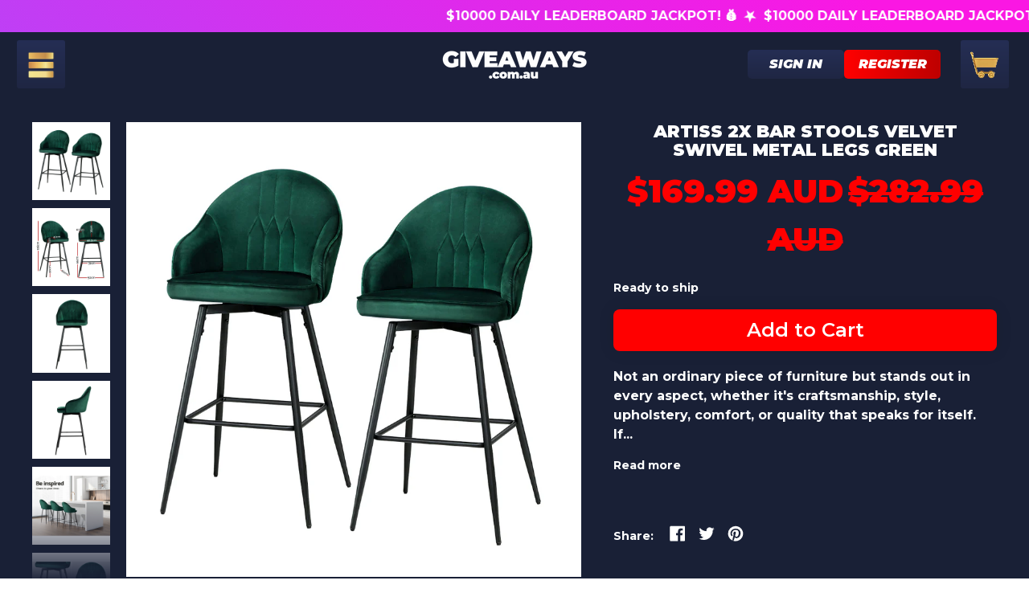

--- FILE ---
content_type: text/html; charset=utf-8
request_url: https://giveaways.com.au/products/artiss-2x-bar-stools-velvet-swivel-metal-legs-green
body_size: 35399
content:
<!doctype html>
  <html class="no-js" lang="en">
    <head>
      <meta name="facebook-domain-verification" content="bchgsbrtdd5pb7prmrs3magsal6e88" />
            
      <!-- Google tag (gtag.js) -->
      <script async src="https://www.googletagmanager.com/gtag/js?id=AW-16671242053"></script>
      <script>
        window.dataLayer = window.dataLayer || [];
        function gtag(){dataLayer.push(arguments);}
        gtag('js', new Date());
      
        gtag('config', 'AW-16671242053');
      </script>
      
      <!-- Snap Pixel Code -->
      <script type='text/javascript'>
      (function(e,t,n){if(e.snaptr)return;var a=e.snaptr=function()
      {a.handleRequest?a.handleRequest.apply(a,arguments):a.queue.push(arguments)};
      a.queue=[];var s='script';r=t.createElement(s);r.async=!0;
      r.src=n;var u=t.getElementsByTagName(s)[0];
      u.parentNode.insertBefore(r,u);})(window,document,
      'https://sc-static.net/scevent.min.js');
      
      snaptr('init', 'd2cc1636-21fc-4b58-8333-e2cefb3dab21', {});
      
      snaptr('track', 'PAGE_VIEW');
      
      </script>
      <!-- End Snap Pixel Code -->
      
<!-- Twitter conversion tracking base code -->
<script>
!function(e,t,n,s,u,a){e.twq||(s=e.twq=function(){s.exe?s.exe.apply(s,arguments):s.queue.push(arguments);
},s.version='1.1',s.queue=[],u=t.createElement(n),u.async=!0,u.src='https://static.ads-twitter.com/uwt.js',
a=t.getElementsByTagName(n)[0],a.parentNode.insertBefore(u,a))}(window,document,'script');
twq('config','ok5pd');
</script>
<!-- End Twitter conversion tracking base code -->
      
      <!-- Hotjar Tracking Code for https://giveaways.com.au/ -->
      <script>
          (function(h,o,t,j,a,r){
              h.hj=h.hj||function(){(h.hj.q=h.hj.q||[]).push(arguments)};
              h._hjSettings={hjid:3816933,hjsv:6};
              a=o.getElementsByTagName('head')[0];
              r=o.createElement('script');r.async=1;
              r.src=t+h._hjSettings.hjid+j+h._hjSettings.hjsv;
              a.appendChild(r);
          })(window,document,'https://static.hotjar.com/c/hotjar-','.js?sv=');
      </script>
      
      <link rel='preconnect dns-prefetch' href='https://api.config-security.com/' crossorigin />
      <link rel='preconnect dns-prefetch' href='https://conf.config-security.com/' crossorigin />
      <link rel='preconnect dns-prefetch' href='https://whale.camera/' crossorigin />


      <!-- Google tag (gtag.js) -->
      <script async src="https://www.googletagmanager.com/gtag/js?id=G-497X0DY23M"></script>
      <script>
        window.dataLayer = window.dataLayer || [];
        function gtag(){dataLayer.push(arguments);}
        gtag('js', new Date());
      
        gtag('config', 'G-497X0DY23M');
      </script>
      
      <meta name="facebook-domain-verification" content="mq1t3y8vlrck0jgmfxnu9z12brizlv" />
      <meta name="facebook-domain-verification" content="oq68ogejrtyd4cbca0wgrj0r889jpz" />
      <meta charset="utf-8">
      <meta http-equiv="X-UA-Compatible" content="IE=edge">
      <meta name="viewport" content="width=device-width,initial-scale=1">
      <meta name="theme-color" content="">
      <link rel="canonical" href="https://giveaways.com.au/products/artiss-2x-bar-stools-velvet-swivel-metal-legs-green">
      <link rel="preconnect" href="https://fonts.shopifycdn.com" crossorigin>
      <link rel="preconnect" href="https://cdn.shopify.com" crossorigin>
      <link rel="preconnect" href="https://fonts.shopify.com" crossorigin>
      <link rel="preconnect" href="https://monorail-edge.shopifysvc.com">
      <link href="https://fonts.googleapis.com/css2?family=Exo:ital,wght@0,100..900;1,100..900&display=swap" rel="stylesheet"><link rel="icon" type="image/png" href="//giveaways.com.au/cdn/shop/files/Favicon.png?v=1703551273&width=32"><link rel="preconnect" href="https://fonts.shopifycdn.com" crossorigin><title>
        Artiss 2x Bar Stools Velvet Swivel Metal Legs Green
 &ndash; GIVEAWAYS</title>

      
        <meta name="description" content="Not an ordinary piece of furniture but stands out in every aspect, whether it&#39;s craftsmanship, style, upholstery, comfort, or quality that speaks for itself. If you&#39;re after achieving an elegant and luxurious feel to your space, our Artiss&#39; Mesial bar stools with an elegant back and seat design are just perfect. They&#39;r">
      


<meta property="og:site_name" content="GIVEAWAYS">
<meta property="og:url" content="https://giveaways.com.au/products/artiss-2x-bar-stools-velvet-swivel-metal-legs-green">
<meta property="og:title" content="Artiss 2x Bar Stools Velvet Swivel Metal Legs Green">
<meta property="og:type" content="product">
<meta property="og:description" content="Not an ordinary piece of furniture but stands out in every aspect, whether it&#39;s craftsmanship, style, upholstery, comfort, or quality that speaks for itself. If you&#39;re after achieving an elegant and luxurious feel to your space, our Artiss&#39; Mesial bar stools with an elegant back and seat design are just perfect. They&#39;r"><meta property="og:image" content="http://giveaways.com.au/cdn/shop/products/BA-K-9969-GNX2-00.jpg?v=1704857554">
  <meta property="og:image:secure_url" content="https://giveaways.com.au/cdn/shop/products/BA-K-9969-GNX2-00.jpg?v=1704857554">
  <meta property="og:image:width" content="1000">
  <meta property="og:image:height" content="1000"><meta property="og:price:amount" content="169.99">
  <meta property="og:price:currency" content="AUD"><meta name="twitter:site" content="@Giveaways_au"><meta name="twitter:card" content="summary_large_image">
<meta name="twitter:title" content="Artiss 2x Bar Stools Velvet Swivel Metal Legs Green">
<meta name="twitter:description" content="Not an ordinary piece of furniture but stands out in every aspect, whether it&#39;s craftsmanship, style, upholstery, comfort, or quality that speaks for itself. If you&#39;re after achieving an elegant and luxurious feel to your space, our Artiss&#39; Mesial bar stools with an elegant back and seat design are just perfect. They&#39;r">
<script>window.performance && window.performance.mark && window.performance.mark('shopify.content_for_header.start');</script><meta name="facebook-domain-verification" content="ngdngmrbywnyeetp0n0m8blcxqw9d4">
<meta name="google-site-verification" content="sRe9pjgMIhlTSPVMmK5w8nN-7D4O6hq7YirQb6Vz9rg">
<meta id="shopify-digital-wallet" name="shopify-digital-wallet" content="/57559679041/digital_wallets/dialog">
<link rel="alternate" type="application/json+oembed" href="https://giveaways.com.au/products/artiss-2x-bar-stools-velvet-swivel-metal-legs-green.oembed">
<script async="async" src="/checkouts/internal/preloads.js?locale=en-AU"></script>
<script id="shopify-features" type="application/json">{"accessToken":"59bfbb74e99c1f345fd381212e8677f6","betas":["rich-media-storefront-analytics"],"domain":"giveaways.com.au","predictiveSearch":true,"shopId":57559679041,"locale":"en"}</script>
<script>var Shopify = Shopify || {};
Shopify.shop = "959ece-3.myshopify.com";
Shopify.locale = "en";
Shopify.currency = {"active":"AUD","rate":"1.0"};
Shopify.country = "AU";
Shopify.theme = {"name":"GIVEAWAYS | Mystery Box access | 2 options","id":137935061057,"schema_name":"Shapes","schema_version":"2.0.5","theme_store_id":1535,"role":"main"};
Shopify.theme.handle = "null";
Shopify.theme.style = {"id":null,"handle":null};
Shopify.cdnHost = "giveaways.com.au/cdn";
Shopify.routes = Shopify.routes || {};
Shopify.routes.root = "/";</script>
<script type="module">!function(o){(o.Shopify=o.Shopify||{}).modules=!0}(window);</script>
<script>!function(o){function n(){var o=[];function n(){o.push(Array.prototype.slice.apply(arguments))}return n.q=o,n}var t=o.Shopify=o.Shopify||{};t.loadFeatures=n(),t.autoloadFeatures=n()}(window);</script>
<script id="shop-js-analytics" type="application/json">{"pageType":"product"}</script>
<script defer="defer" async type="module" src="//giveaways.com.au/cdn/shopifycloud/shop-js/modules/v2/client.init-shop-cart-sync_BT-GjEfc.en.esm.js"></script>
<script defer="defer" async type="module" src="//giveaways.com.au/cdn/shopifycloud/shop-js/modules/v2/chunk.common_D58fp_Oc.esm.js"></script>
<script defer="defer" async type="module" src="//giveaways.com.au/cdn/shopifycloud/shop-js/modules/v2/chunk.modal_xMitdFEc.esm.js"></script>
<script type="module">
  await import("//giveaways.com.au/cdn/shopifycloud/shop-js/modules/v2/client.init-shop-cart-sync_BT-GjEfc.en.esm.js");
await import("//giveaways.com.au/cdn/shopifycloud/shop-js/modules/v2/chunk.common_D58fp_Oc.esm.js");
await import("//giveaways.com.au/cdn/shopifycloud/shop-js/modules/v2/chunk.modal_xMitdFEc.esm.js");

  window.Shopify.SignInWithShop?.initShopCartSync?.({"fedCMEnabled":true,"windoidEnabled":true});

</script>
<script id="__st">var __st={"a":57559679041,"offset":39600,"reqid":"47b1d317-c284-4945-8238-dcb115785011-1769510930","pageurl":"giveaways.com.au\/products\/artiss-2x-bar-stools-velvet-swivel-metal-legs-green","u":"ac12900dd896","p":"product","rtyp":"product","rid":7055882879041};</script>
<script>window.ShopifyPaypalV4VisibilityTracking = true;</script>
<script id="captcha-bootstrap">!function(){'use strict';const t='contact',e='account',n='new_comment',o=[[t,t],['blogs',n],['comments',n],[t,'customer']],c=[[e,'customer_login'],[e,'guest_login'],[e,'recover_customer_password'],[e,'create_customer']],r=t=>t.map((([t,e])=>`form[action*='/${t}']:not([data-nocaptcha='true']) input[name='form_type'][value='${e}']`)).join(','),a=t=>()=>t?[...document.querySelectorAll(t)].map((t=>t.form)):[];function s(){const t=[...o],e=r(t);return a(e)}const i='password',u='form_key',d=['recaptcha-v3-token','g-recaptcha-response','h-captcha-response',i],f=()=>{try{return window.sessionStorage}catch{return}},m='__shopify_v',_=t=>t.elements[u];function p(t,e,n=!1){try{const o=window.sessionStorage,c=JSON.parse(o.getItem(e)),{data:r}=function(t){const{data:e,action:n}=t;return t[m]||n?{data:e,action:n}:{data:t,action:n}}(c);for(const[e,n]of Object.entries(r))t.elements[e]&&(t.elements[e].value=n);n&&o.removeItem(e)}catch(o){console.error('form repopulation failed',{error:o})}}const l='form_type',E='cptcha';function T(t){t.dataset[E]=!0}const w=window,h=w.document,L='Shopify',v='ce_forms',y='captcha';let A=!1;((t,e)=>{const n=(g='f06e6c50-85a8-45c8-87d0-21a2b65856fe',I='https://cdn.shopify.com/shopifycloud/storefront-forms-hcaptcha/ce_storefront_forms_captcha_hcaptcha.v1.5.2.iife.js',D={infoText:'Protected by hCaptcha',privacyText:'Privacy',termsText:'Terms'},(t,e,n)=>{const o=w[L][v],c=o.bindForm;if(c)return c(t,g,e,D).then(n);var r;o.q.push([[t,g,e,D],n]),r=I,A||(h.body.append(Object.assign(h.createElement('script'),{id:'captcha-provider',async:!0,src:r})),A=!0)});var g,I,D;w[L]=w[L]||{},w[L][v]=w[L][v]||{},w[L][v].q=[],w[L][y]=w[L][y]||{},w[L][y].protect=function(t,e){n(t,void 0,e),T(t)},Object.freeze(w[L][y]),function(t,e,n,w,h,L){const[v,y,A,g]=function(t,e,n){const i=e?o:[],u=t?c:[],d=[...i,...u],f=r(d),m=r(i),_=r(d.filter((([t,e])=>n.includes(e))));return[a(f),a(m),a(_),s()]}(w,h,L),I=t=>{const e=t.target;return e instanceof HTMLFormElement?e:e&&e.form},D=t=>v().includes(t);t.addEventListener('submit',(t=>{const e=I(t);if(!e)return;const n=D(e)&&!e.dataset.hcaptchaBound&&!e.dataset.recaptchaBound,o=_(e),c=g().includes(e)&&(!o||!o.value);(n||c)&&t.preventDefault(),c&&!n&&(function(t){try{if(!f())return;!function(t){const e=f();if(!e)return;const n=_(t);if(!n)return;const o=n.value;o&&e.removeItem(o)}(t);const e=Array.from(Array(32),(()=>Math.random().toString(36)[2])).join('');!function(t,e){_(t)||t.append(Object.assign(document.createElement('input'),{type:'hidden',name:u})),t.elements[u].value=e}(t,e),function(t,e){const n=f();if(!n)return;const o=[...t.querySelectorAll(`input[type='${i}']`)].map((({name:t})=>t)),c=[...d,...o],r={};for(const[a,s]of new FormData(t).entries())c.includes(a)||(r[a]=s);n.setItem(e,JSON.stringify({[m]:1,action:t.action,data:r}))}(t,e)}catch(e){console.error('failed to persist form',e)}}(e),e.submit())}));const S=(t,e)=>{t&&!t.dataset[E]&&(n(t,e.some((e=>e===t))),T(t))};for(const o of['focusin','change'])t.addEventListener(o,(t=>{const e=I(t);D(e)&&S(e,y())}));const B=e.get('form_key'),M=e.get(l),P=B&&M;t.addEventListener('DOMContentLoaded',(()=>{const t=y();if(P)for(const e of t)e.elements[l].value===M&&p(e,B);[...new Set([...A(),...v().filter((t=>'true'===t.dataset.shopifyCaptcha))])].forEach((e=>S(e,t)))}))}(h,new URLSearchParams(w.location.search),n,t,e,['guest_login'])})(!1,!0)}();</script>
<script integrity="sha256-4kQ18oKyAcykRKYeNunJcIwy7WH5gtpwJnB7kiuLZ1E=" data-source-attribution="shopify.loadfeatures" defer="defer" src="//giveaways.com.au/cdn/shopifycloud/storefront/assets/storefront/load_feature-a0a9edcb.js" crossorigin="anonymous"></script>
<script data-source-attribution="shopify.dynamic_checkout.dynamic.init">var Shopify=Shopify||{};Shopify.PaymentButton=Shopify.PaymentButton||{isStorefrontPortableWallets:!0,init:function(){window.Shopify.PaymentButton.init=function(){};var t=document.createElement("script");t.src="https://giveaways.com.au/cdn/shopifycloud/portable-wallets/latest/portable-wallets.en.js",t.type="module",document.head.appendChild(t)}};
</script>
<script data-source-attribution="shopify.dynamic_checkout.buyer_consent">
  function portableWalletsHideBuyerConsent(e){var t=document.getElementById("shopify-buyer-consent"),n=document.getElementById("shopify-subscription-policy-button");t&&n&&(t.classList.add("hidden"),t.setAttribute("aria-hidden","true"),n.removeEventListener("click",e))}function portableWalletsShowBuyerConsent(e){var t=document.getElementById("shopify-buyer-consent"),n=document.getElementById("shopify-subscription-policy-button");t&&n&&(t.classList.remove("hidden"),t.removeAttribute("aria-hidden"),n.addEventListener("click",e))}window.Shopify?.PaymentButton&&(window.Shopify.PaymentButton.hideBuyerConsent=portableWalletsHideBuyerConsent,window.Shopify.PaymentButton.showBuyerConsent=portableWalletsShowBuyerConsent);
</script>
<script data-source-attribution="shopify.dynamic_checkout.cart.bootstrap">document.addEventListener("DOMContentLoaded",(function(){function t(){return document.querySelector("shopify-accelerated-checkout-cart, shopify-accelerated-checkout")}if(t())Shopify.PaymentButton.init();else{new MutationObserver((function(e,n){t()&&(Shopify.PaymentButton.init(),n.disconnect())})).observe(document.body,{childList:!0,subtree:!0})}}));
</script>

<script>window.performance && window.performance.mark && window.performance.mark('shopify.content_for_header.end');</script>

      <script>
  window.THEMENAME = 'Shapes';
  window.THEMEVERSION = '1.0.1';

  document.documentElement.className = document.documentElement.className.replace('no-js', 'js');

  window.theme = {
    strings: {
      itemCountOne: "{{ count }} item",
      itemCountOther: "{{ count }} items",
      loading: "Loading",
      addToCart: "Add to Cart",
      preOrder: "Pre-order",
      soldOut: "Sold Out",
      unavailable: "Unavailable",
      regularPrice: "Regular price",
      salePrice: "Sale price",
      sale: "On Sale",
      unitPrice: "Unit price",
      unitPriceSeparator: "per",
      cartEmpty: "Your cart is currently empty.",
      cartCookies: "Enable cookies to use the shopping cart",
      update: "Update Cart",
      quantity: "Quantity",
      discountedTotal: "Discounted total",
      regularTotal: "Regular total",
      priceColumn: "See Price column for discount details.",
      addedToCart: "Added to Cart!",
      cartError: "There was an error while updating your cart. Please try again.",
      cartAddError: "All {{ title }} are in your cart."
    },
    routes: {
      root_url: "\/",
      cart_url: "\/cart",
      cart_add_url: "\/cart\/add",
      cart_change_url: "\/cart\/change",
      cart_update_url: "\/cart\/update",
      cart_clear_url: "\/cart\/clear",
      predictive_search_url: '/search/suggest'
    },
    moneyFormat: "${{amount}} AUD",
    moneyWithCurrencyFormat: "${{amount}} AUD",
    cartItemCount: 0,
    settings: {
      cart_type: "page",
      open_modal_on_add_to_cart: true,
      parallax_intensity: 50
    },
    info: {
      name: 'Shapes',
    }
  };
</script>


      <script>document.documentElement.className = document.documentElement.className.replace('no-js', 'js');</script>
      <script>
        function debounce(fn, wait) {
          let t;
          return (...args) => {
            clearTimeout(t);
            t = setTimeout(() => fn.apply(this, args), wait);
          };
        }
      </script>
      <script src="//giveaways.com.au/cdn/shop/t/25/assets/utils.js?v=167669486762374777511750843163" defer></script>
      <script src="//giveaways.com.au/cdn/shop/t/25/assets/global.bundle.min.js?v=62670872927687644101750843163" type="module"></script>
      
      
      <script src="//giveaways.com.au/cdn/shop/t/25/assets/alpine-extensions.js?v=95811398729610723851750843163" defer></script>
      <link rel="stylesheet" href="//giveaways.com.au/cdn/shop/t/25/assets/base.bundle.css?v=96629706506481914801750843163">
      <link rel="stylesheet" href="//giveaways.com.au/cdn/shop/t/25/assets/custom.css?v=83620778083893127781750843163">
      
      
      <link rel="stylesheet" href="//giveaways.com.au/cdn/shop/t/25/assets/slick.css?v=98340474046176884051750843163">
      <link rel="stylesheet" href="//giveaways.com.au/cdn/shop/t/25/assets/slick-theme.css?v=111566387709569418871750843163">
      <link rel="stylesheet" href="https://unpkg.com/swiper/swiper-bundle.min.css" />
      <script src="https://unpkg.com/swiper/swiper-bundle.min.js" defer></script>
      <style>
        :root {
          --max-site-width: 1440px;
        }
        
      </style>
      
      <style data-shopify>
        :root {
            --rarity-soft-common: #ffe8ae
        }
        
        :root {
            --rarity-soft-uncommon: #c5e2c7
        }
        
        :root {
            --rarity-soft-rare: #c5d7e2
        }
        
        :root {
            --rarity-soft-epic: #dacde2
        }
        
        :root {
            --rarity-soft-legendary: #f19c9c
        }
        @font-face {
  font-family: Montserrat;
  font-weight: 700;
  font-style: normal;
  font-display: swap;
  src: url("//giveaways.com.au/cdn/fonts/montserrat/montserrat_n7.3c434e22befd5c18a6b4afadb1e3d77c128c7939.woff2") format("woff2"),
       url("//giveaways.com.au/cdn/fonts/montserrat/montserrat_n7.5d9fa6e2cae713c8fb539a9876489d86207fe957.woff") format("woff");
}

        @font-face {
  font-family: Montserrat;
  font-weight: 900;
  font-style: normal;
  font-display: swap;
  src: url("//giveaways.com.au/cdn/fonts/montserrat/montserrat_n9.680ded1be351aa3bf3b3650ac5f6df485af8a07c.woff2") format("woff2"),
       url("//giveaways.com.au/cdn/fonts/montserrat/montserrat_n9.0cc5aaeff26ef35c23b69a061997d78c9697a382.woff") format("woff");
}

        
@font-face {
  font-family: Montserrat;
  font-weight: 700;
  font-style: normal;
  font-display: swap;
  src: url("//giveaways.com.au/cdn/fonts/montserrat/montserrat_n7.3c434e22befd5c18a6b4afadb1e3d77c128c7939.woff2") format("woff2"),
       url("//giveaways.com.au/cdn/fonts/montserrat/montserrat_n7.5d9fa6e2cae713c8fb539a9876489d86207fe957.woff") format("woff");
}
@font-face {
  font-family: Montserrat;
  font-weight: 700;
  font-style: italic;
  font-display: swap;
  src: url("//giveaways.com.au/cdn/fonts/montserrat/montserrat_i7.a0d4a463df4f146567d871890ffb3c80408e7732.woff2") format("woff2"),
       url("//giveaways.com.au/cdn/fonts/montserrat/montserrat_i7.f6ec9f2a0681acc6f8152c40921d2a4d2e1a2c78.woff") format("woff");
}
@font-face {
  font-family: Montserrat;
  font-weight: 700;
  font-style: italic;
  font-display: swap;
  src: url("//giveaways.com.au/cdn/fonts/montserrat/montserrat_i7.a0d4a463df4f146567d871890ffb3c80408e7732.woff2") format("woff2"),
       url("//giveaways.com.au/cdn/fonts/montserrat/montserrat_i7.f6ec9f2a0681acc6f8152c40921d2a4d2e1a2c78.woff") format("woff");
}
@font-face {
  font-family: Montserrat;
  font-weight: 900;
  font-style: normal;
  font-display: swap;
  src: url("//giveaways.com.au/cdn/fonts/montserrat/montserrat_n9.680ded1be351aa3bf3b3650ac5f6df485af8a07c.woff2") format("woff2"),
       url("//giveaways.com.au/cdn/fonts/montserrat/montserrat_n9.0cc5aaeff26ef35c23b69a061997d78c9697a382.woff") format("woff");
}
:root {
          --heading-font-stack: Montserrat;
          --heading-font-weight: 900;
          --heading-font-style: normal;
          --heading-letterspacing: 0.0;
          --heading-capitalize: uppercase;
          --main-font-stack:Montserrat;
          --main-font-weight: 700;
          --main-font-style: normal;
          --accent-font-stack: ;
          --accent-font-weight: ;
          --accent-font-style: ;
        }
      </style>
<style>
  :root {
    --payment-button-height: 48px;
    --section-x-padding: 1.25rem;
    --grid-gap: 1.25rem;
    --icon-thickness: 2;
    --header-height: 60px;

    --transparent: transparent;

    --color-primary-text: 101, 112, 139;
    --color-primary-background: 255, 255, 255;
    --color-primary-accent-1: 255, 255, 255;
    --color-primary-accent-2: 24, 24, 24;
    --color-primary-card: 255, 255, 255;
    --color-primary-gradient: linear-gradient(54deg, rgba(255, 164, 14, 1), rgba(255, 65, 253, 1) 10%, rgba(255, 0, 0, 1) 84%);--color-primary-text-overlay: 255, 255, 255;
--color-primary-card-text-overlay: 255, 255, 255;
--color-primary-accent-1-overlay: 101, 112, 139;
--color-primary-accent-2-overlay: 255, 255, 255;
--color-secondary-text: 255, 255, 255;
    --color-secondary-background: 25, 32, 54;
    --color-secondary-accent-1: 31, 38, 67;
    --color-secondary-accent-2: 255, 255, 255;
    --color-secondary-card: 31, 38, 67;
    --color-secondary-gradient: linear-gradient(54deg, rgba(251, 129, 0, 1) 11%, rgba(253, 87, 232, 1) 50%, rgba(255, 16, 41, 1) 93%);--color-secondary-text-overlay: 25, 32, 54;
--color-secondary-card-text-overlay: 31, 38, 67;
--color-secondary-accent-1-overlay: 255, 255, 255;
--color-secondary-accent-2-overlay: 25, 32, 54;
--color-tertiary-text: 255, 255, 255;
    --color-tertiary-background: 246, 247, 249;
    --color-tertiary-accent-1: 0, 0, 0;
    --color-tertiary-accent-2: 255, 0, 0;
    --color-tertiary-card: 255, 255, 255;
    --color-tertiary-gradient: linear-gradient(54deg, rgba(191, 63, 245, 1), rgba(250, 23, 227, 1) 85%);--color-tertiary-text-overlay: 0, 0, 0;
--color-tertiary-card-text-overlay: 0, 0, 0;
--color-tertiary-accent-1-overlay: 246, 247, 249;
--color-tertiary-accent-2-overlay: 255, 255, 255;
--color-quaternary-text: 255, 255, 255;
    --color-quaternary-background: 255, 79, 97;
    --color-quaternary-accent-1: 253, 121, 91;
    --color-quaternary-accent-2: 255, 255, 255;
    --color-quaternary-card: 255, 255, 255;
    --color-quaternary-gradient: linear-gradient(127deg, rgba(254, 81, 81, 1) 11%, rgba(255, 70, 199, 1) 81%);--color-quaternary-text-overlay: 0, 0, 0;
--color-quaternary-card-text-overlay: 0, 0, 0;
--color-quaternary-accent-1-overlay: 0, 0, 0;
--color-quaternary-accent-2-overlay: 0, 0, 0;
--color-border: 255, 255, 255;
    --section-border-thickness: 0px;
    --drop-down-offset: 2px;
    --shape-divider-offset: 2px;

  
    --button-border-radius: 0.5rem;
    --textarea-border-radius: 0.5rem;
    --button-border-width: 2px;
    --input-border-width: 2px;
    --button-shadow-border-width: 0;
    --button-text-transform: uppercase;
    --button-drop-shadow-size:  3px;
    --button-drop-shadow-top-size: 3px;
    --button-drop-shadow-left-size: 3px;
    --button-hover-top-size: 3px;
    --button-hover-left-size: var(--button-drop-shadow-left-size);
    --button-shadow-display: block;
    --sticker-border-radius: 0;  
    --sticker-border-width: 2px;
    --sticker-shadow-border-width: 0;
    --sticker-text-transform: uppercase; 
    --sticker-drop-shadow-top-size: 0px;
    --sticker-drop-shadow-left-size: 0;
    --card-border-radius: 0.375rem;
    --card-drop-shadow-size: 6px;
    --card-drop-shadow-top-size: 6px;
    --card-drop-shadow-left-size: 6px;
    --card-border-width: 0;
    --card-shadow-border-width: 0;
    --media-border-radius: 0.375rem;
    --media-drop-shadow-size: 0px;
    --media-drop-shadow-top-size: 0px;
    --media-drop-shadow-left-size: 0px;
    --media-drop-shadow-size-half: 0.0px;
    --media-drop-shadow-top-size-half: 0.0px;
    --media-drop-shadow-left-size-half: 0.0px;
    --media-border-width: 2px;
    --media-shadow-border-width: 0;
    --heading-shadow-spread: 6px;
    --heading-stroke-thickness: 1px;
    --product-tiles-text-transform: uppercase;
    --select-svg: url("data:image/svg+xml,%3Csvg width='48' height='48' viewBox='0 0 48 48' fill='none' xmlns='http://www.w3.org/2000/svg'%3E%3Cpath d='M2 12L23.2826 36.0527C23.3724 36.1542 23.4826 36.2354 23.6062 36.291C23.7297 36.3467 23.8636 36.3755 23.999 36.3755C24.1345 36.3755 24.2684 36.3467 24.3919 36.291C24.5154 36.2354 24.6257 36.1542 24.7155 36.0527L46 12' stroke='currentColor' stroke-width='2' stroke-linecap='round' stroke-linejoin='round' vector-effect='non-scaling-stroke'/%3E%3C/svg%3E%0A");
  }



  [data-color-scheme="primary"] {
    --color-scheme-text: var(--color-primary-text);
    --color-scheme-background: var(--color-primary-background);
    --color-scheme-accent-1: var(--color-primary-accent-1);
    --color-scheme-accent-2: var(--color-primary-accent-2);
    --color-scheme-card: var(--color-primary-card);
    --color-scheme-gradient: var(--color-primary-gradient);
    --color-scheme-text-overlay: var(--color-primary-text-overlay);
    --color-scheme-card-text-overlay: var(--color-primary-card-text-overlay);
    --color-scheme-accent-1-overlay: var(--color-primary-accent-1-overlay);
    --color-scheme-accent-2-overlay: var(--color-primary-accent-2-overlay);
    --color-scheme-secondary-background: var(--color-primary-background);
    --select-svg: url("data:image/svg+xml,%3Csvg width='48' height='48' viewBox='0 0 48 48' fill='none' xmlns='http://www.w3.org/2000/svg'%3E%3Cpath d='M2 12L23.2826 36.0527C23.3724 36.1542 23.4826 36.2354 23.6062 36.291C23.7297 36.3467 23.8636 36.3755 23.999 36.3755C24.1345 36.3755 24.2684 36.3467 24.3919 36.291C24.5154 36.2354 24.6257 36.1542 24.7155 36.0527L46 12' stroke='%2365708b' stroke-width='2' stroke-linecap='round' stroke-linejoin='round' vector-effect='non-scaling-stroke'/%3E%3C/svg%3E%0A");
  }


  [data-color-scheme="secondary"] {
    --color-scheme-text: var(--color-secondary-text);
    --color-scheme-background: var(--color-secondary-background);
    --color-scheme-gradient: var(--color-secondary-gradient);
    --color-scheme-accent-1: var(--color-secondary-accent-1);
    --color-scheme-accent-2: var(--color-secondary-accent-2);
    --color-scheme-card: var(--color-secondary-card);
    --color-scheme-text-overlay: var(--color-secondary-text-overlay);
    --color-scheme-card-text-overlay: var(--color-secondary-card-text-overlay);
    --color-scheme-accent-1-overlay: var(--color-secondary-accent-1-overlay);
    --color-scheme-accent-2-overlay: var(--color-secondary-accent-2-overlay);
    --color-scheme-secondary-background: var(--color-secondary-background);
    --select-svg: url("data:image/svg+xml,%3Csvg width='48' height='48' viewBox='0 0 48 48' fill='none' xmlns='http://www.w3.org/2000/svg'%3E%3Cpath d='M2 12L23.2826 36.0527C23.3724 36.1542 23.4826 36.2354 23.6062 36.291C23.7297 36.3467 23.8636 36.3755 23.999 36.3755C24.1345 36.3755 24.2684 36.3467 24.3919 36.291C24.5154 36.2354 24.6257 36.1542 24.7155 36.0527L46 12' stroke='%23ffffff' stroke-width='2' stroke-linecap='round' stroke-linejoin='round' vector-effect='non-scaling-stroke'/%3E%3C/svg%3E%0A");
  }


  [data-color-scheme="tertiary"] {
    --color-scheme-text: var(--color-tertiary-text);
    --color-scheme-background: var(--color-tertiary-background);
    --color-scheme-accent-1: var(--color-tertiary-accent-1);
    --color-scheme-accent-2: var(--color-tertiary-accent-2);
    --color-scheme-card: var(--color-tertiary-card);
    --color-scheme-gradient: var(--color-tertiary-gradient);
    --color-scheme-text-overlay: var(--color-tertiary-text-overlay);
    --color-scheme-card-text-overlay: var(--color-tertiary-card-text-overlay);
    --color-scheme-accent-1-overlay: var(--color-tertiary-accent-1-overlay);
    --color-scheme-accent-2-overlay: var(--color-tertiary-accent-2-overlay);
    --color-scheme-secondary-background: var(--color-tertiary-background);
    --select-svg: url("data:image/svg+xml,%3Csvg width='48' height='48' viewBox='0 0 48 48' fill='none' xmlns='http://www.w3.org/2000/svg'%3E%3Cpath d='M2 12L23.2826 36.0527C23.3724 36.1542 23.4826 36.2354 23.6062 36.291C23.7297 36.3467 23.8636 36.3755 23.999 36.3755C24.1345 36.3755 24.2684 36.3467 24.3919 36.291C24.5154 36.2354 24.6257 36.1542 24.7155 36.0527L46 12' stroke='%23ffffff' stroke-width='2' stroke-linecap='round' stroke-linejoin='round' vector-effect='non-scaling-stroke'/%3E%3C/svg%3E%0A");
  }

  [data-color-scheme="quaternary"] {
    --color-scheme-text: var(--color-quaternary-text);
    --color-scheme-background: var(--color-quaternary-background);
    --color-scheme-accent-1: var(--color-quaternary-accent-1);
    --color-scheme-accent-2: var(--color-quaternary-accent-2);
    --color-scheme-card: var(--color-quaternary-card);
    --color-scheme-gradient: var(--color-quaternary-gradient);
    --color-scheme-text-overlay: var(--color-quaternary-text-overlay);
    --color-scheme-card-text-overlay: var(--color-quaternary-card-text-overlay);
    --color-scheme-accent-1-overlay: var(--color-quaternary-accent-1-overlay);
    --color-scheme-accent-2-overlay: var(--color-quaternary-accent-2-overlay);
    --color-scheme-secondary-background: var(--color-quaternary-background);
    --select-svg: url("data:image/svg+xml,%3Csvg width='48' height='48' viewBox='0 0 48 48' fill='none' xmlns='http://www.w3.org/2000/svg'%3E%3Cpath d='M2 12L23.2826 36.0527C23.3724 36.1542 23.4826 36.2354 23.6062 36.291C23.7297 36.3467 23.8636 36.3755 23.999 36.3755C24.1345 36.3755 24.2684 36.3467 24.3919 36.291C24.5154 36.2354 24.6257 36.1542 24.7155 36.0527L46 12' stroke='%23ffffff' stroke-width='2' stroke-linecap='round' stroke-linejoin='round' vector-effect='non-scaling-stroke'/%3E%3C/svg%3E%0A");
  }

  [data-color-scheme="white"] {
    --color-scheme-text: 255,255,255;
    --color-scheme-accent: 255,255,255;
    --color-scheme-background: 0,0,0;
    --color-scheme-card: 0,0,0;
    --color-scheme-text-overlay: 0,0,0;
    --color-scheme-accent-1-overlay: 0,0,0;
    --color-border: 255,255,255;
  }
  
  [data-color-scheme="black"] {
    --color-scheme-text: 0,0,0;
    --color-scheme-accent: 0,0,0;
    --color-scheme-background: 255,255,255;
    --color-scheme-card: 255,255,255;
    --color-scheme-text-overlay: 255,255,255;
    --color-scheme-accent-1-overlay: 255,255,255;
    --color-border: 0,0,0;
  }


  
  [data-color-scheme="primary"] .card {
    --color-scheme-secondary-background: var(--color-primary-card);
  }

  [data-color-scheme="secondary"] .card {
    --color-scheme-secondary-background: var(--color-secondary-card);
  }

  [data-color-scheme="tertiary"] .card {
    --color-scheme-secondary-background: var(--color-tertiary-card);
  }

  [data-color-scheme="quaternary"] .card {
    --color-scheme-secondary-background: var(--color-quaternary-card);
  }
  
[data-color-scheme] {
    --color-heading-shadow: var(--color-scheme-accent-1);
    --color-heading-stroke: var(--color-scheme-text);
    --color-button-background: var(--color-scheme-accent-1);
    --color-button-text: var(--color-scheme-accent-1-overlay);
    --color-button-border: var(--color-scheme-text);
    --color-button-shadow: var(--color-scheme-gradient);
    --color-card-border: var(--color-scheme-text);
    --color-card-shadow: var(--color-scheme-gradient);
    --color-sticker-border: var(--color-scheme-text);
    --color-sticker-shadow: var(--color-scheme-text);
    --color-media-border: var(--color-scheme-text);
    --color-media-shadow: var(--color-scheme-gradient);
    --color-media-shadow-fill: rgb(var(--color-scheme-gradient));
    --color-sticker-shadow: var(--color-scheme-text);
    --color-sticker-shadow-fill: rgb(var(--color-scheme-text));--heading-color: var(--color-scheme-accent-2);
    --heading-text-shadow:}

  [data-color-scheme] .card {
    --color-scheme-text-overlay: var(--color-scheme-card-text-overlay);
  }
  


  /*
  Typography and spacing sizes
  */:root {
    --base-font-size: 100.0%;
    --base-line-height: 1.5;
    --line-height-heading: 1.1;
    --font-size-ratio-xs: 0.7491535;
    --font-size-ratio-sm: 0.8908985;
    --font-size-ratio-base: 1;
    --font-size-ratio-lg: 1.33484;
    --font-size-ratio-xl: 1.498307;
    --font-size-ratio-2xl: 1.681793;
    --font-size-ratio-3xl: 2;
    --font-size-ratio-4xl: 2.66968;
    --font-size-ratio-5xl: 2.996614;
    --font-size-ratio-6xl: 3.563594;
    --font-size-ratio-7xl: 4;
    --font-size-ratio-8xl: 4.519842;
    --font-size-ratio-9xl: 4.996614;
    --font-size-xs: calc(var(--font-size-ratio-xs) * 1rem);
    --font-size-sm: calc(var(--font-size-ratio-sm) * 1rem);
    --font-size-base: calc(var(--font-size-ratio-base) * 1rem);
    --font-size-lg: calc(var(--font-size-ratio-lg) * 1rem);
    --font-size-xl: calc(var(--font-size-ratio-xl) * 1rem);
    --font-size-2xl: calc(var(--font-size-ratio-2xl) * 1rem);
    --font-size-3xl: calc(var(--font-size-ratio-3xl) * 1rem);
    --font-size-4xl: calc(var(--font-size-ratio-4xl) * 1rem);
    --font-size-5xl: calc(var(--font-size-ratio-5xl) * 1rem);
    --font-size-6xl: calc(var(--font-size-ratio-6xl) * 1rem);
    --font-size-7xl: calc(var(--font-size-ratio-7xl) * 1rem);
    --font-size-8xl: calc(var(--font-size-ratio-8xl) * 1rem);
    --font-size-9xl: calc(var(--font-size-ratio-9xl) * 1rem);

    --standard-heading-size: var(--font-size-lg);
    --feature-heading-size: var(--font-size-lg);
    --secondary-heading-size: var(--font-size-lg);
    --section-vertical-spacing: 1rem;
  }
  @media (min-width: 990px) {
    :root {
      --standard-heading-size: var(--font-size-lg);
      --feature-heading-size: var(--font-size-lg);
      --secondary-heading-size: var(--font-size-lg);
      --section-vertical-spacing: 2rem;
      --section-x-padding: 2.5rem;
      --grid-gap: 1.5rem;
    }
  }


  .heading-effects {
    color: rgb(var(--heading-color));
    text-shadow: var(--heading-text-shadow);
    -webkit-text-stroke: var(--heading-stroke-thickness) rgb(var(--color-heading-stroke));
    text-stroke: var(--heading-stroke-thickness) rgb(var(--color-heading-stroke));
  }
  
  .heading-standard {
    font-size: var(--standard-heading-size);
   
  }

  .heading-feature {
    font-size: var(--feature-heading-size);
    
    color: rgb(var(--heading-color));
    
    
  }

  .heading-secondary {
    font-size: var(--secondary-heading-size);
  }

 
  /*
  Cards
  */
  .card-container::after {-webkit-mask-position: right top;
      mask-position: right top;}

  /*
  Media
  */
  .media-style-container::after,
  .media-shape-drop-shadow {}


  /*
  Custom cursor
  */:root {
    --background-icon: linear-gradient(180deg, #252E54 0%, #1F2643 100%);
    --header-text-color: #fff;
    --background-icon-create: linear-gradient(90deg, #FF0000 0%, #BD0000 100%);
    --background-cash: linear-gradient(180deg, #FF0000 0%, #680101 100%);
  }

</style>


      
      <style id="generated-critical-css">
.max-w-site{max-width:var(--max-site-width)}
</style>
      
      <style id="manual-critical-css">
        [x-cloak] {
          display: none;
        }
        [data-parallax-container] {
          will-change: opacity;
          opacity: 0;
          transition: opacity 0.2s cubic-bezier(0.215, 0.61, 0.355, 1);
        }
        .no-js [data-parallax-container],
        [data-parallax-container].animated {
          opacity: 1;
        }

        @media (prefers-reduced-motion) {
          [data-parallax-container] {
            opacity: 1;
          }
        }
      </style>

      
        <link rel="preload" as="font" href="//giveaways.com.au/cdn/fonts/montserrat/montserrat_n9.680ded1be351aa3bf3b3650ac5f6df485af8a07c.woff2" type="font/woff2" crossorigin>
      
      
        <link rel="preload" as="font" href="//giveaways.com.au/cdn/fonts/montserrat/montserrat_n7.3c434e22befd5c18a6b4afadb1e3d77c128c7939.woff2" type="font/woff2" crossorigin>
      
      <script>
        window.onYouTubeIframeAPIReady = () => {
          document.body.dispatchEvent(new CustomEvent('youtubeiframeapiready'));
        };
      </script>
      <script src="//giveaways.com.au/cdn/shop/t/25/assets/jquery.min.js?v=158417595810649192771750843163" defer></script>
      <script src="//giveaways.com.au/cdn/shop/t/25/assets/slick.min.js?v=71779134894361685811750843163" defer></script>

      <script>
        window.getBalanceCustomerGiveAways = function(localData = false){
          
        }  
      </script>
  
      <script>
        document.addEventListener('alpine:init', () => {
          
      
          Alpine.store('membership', { openInfo: false });
        });
      </script>

      
    <!-- BEGIN app block: shopify://apps/triplewhale/blocks/triple_pixel_snippet/483d496b-3f1a-4609-aea7-8eee3b6b7a2a --><link rel='preconnect dns-prefetch' href='https://api.config-security.com/' crossorigin />
<link rel='preconnect dns-prefetch' href='https://conf.config-security.com/' crossorigin />
<script>
/* >> TriplePixel :: start*/
window.TriplePixelData={TripleName:"959ece-3.myshopify.com",ver:"2.16",plat:"SHOPIFY",isHeadless:false,src:'SHOPIFY_EXT',product:{id:"7055882879041",name:`Artiss 2x Bar Stools Velvet Swivel Metal Legs Green`,price:"169.99",variant:"40699796357185"},search:"",collection:"",cart:"page",template:"product",curr:"AUD" || "AUD"},function(W,H,A,L,E,_,B,N){function O(U,T,P,H,R){void 0===R&&(R=!1),H=new XMLHttpRequest,P?(H.open("POST",U,!0),H.setRequestHeader("Content-Type","text/plain")):H.open("GET",U,!0),H.send(JSON.stringify(P||{})),H.onreadystatechange=function(){4===H.readyState&&200===H.status?(R=H.responseText,U.includes("/first")?eval(R):P||(N[B]=R)):(299<H.status||H.status<200)&&T&&!R&&(R=!0,O(U,T-1,P))}}if(N=window,!N[H+"sn"]){N[H+"sn"]=1,L=function(){return Date.now().toString(36)+"_"+Math.random().toString(36)};try{A.setItem(H,1+(0|A.getItem(H)||0)),(E=JSON.parse(A.getItem(H+"U")||"[]")).push({u:location.href,r:document.referrer,t:Date.now(),id:L()}),A.setItem(H+"U",JSON.stringify(E))}catch(e){}var i,m,p;A.getItem('"!nC`')||(_=A,A=N,A[H]||(E=A[H]=function(t,e,i){return void 0===i&&(i=[]),"State"==t?E.s:(W=L(),(E._q=E._q||[]).push([W,t,e].concat(i)),W)},E.s="Installed",E._q=[],E.ch=W,B="configSecurityConfModel",N[B]=1,O("https://conf.config-security.com/model",5),i=L(),m=A[atob("c2NyZWVu")],_.setItem("di_pmt_wt",i),p={id:i,action:"profile",avatar:_.getItem("auth-security_rand_salt_"),time:m[atob("d2lkdGg=")]+":"+m[atob("aGVpZ2h0")],host:A.TriplePixelData.TripleName,plat:A.TriplePixelData.plat,url:window.location.href.slice(0,500),ref:document.referrer,ver:A.TriplePixelData.ver},O("https://api.config-security.com/event",5,p),O("https://api.config-security.com/first?host=".concat(p.host,"&plat=").concat(p.plat),5)))}}("","TriplePixel",localStorage);
/* << TriplePixel :: end*/
</script>



<!-- END app block --><!-- BEGIN app block: shopify://apps/klaviyo-email-marketing-sms/blocks/klaviyo-onsite-embed/2632fe16-c075-4321-a88b-50b567f42507 -->












  <script async src="https://static.klaviyo.com/onsite/js/T3dwwG/klaviyo.js?company_id=T3dwwG"></script>
  <script>!function(){if(!window.klaviyo){window._klOnsite=window._klOnsite||[];try{window.klaviyo=new Proxy({},{get:function(n,i){return"push"===i?function(){var n;(n=window._klOnsite).push.apply(n,arguments)}:function(){for(var n=arguments.length,o=new Array(n),w=0;w<n;w++)o[w]=arguments[w];var t="function"==typeof o[o.length-1]?o.pop():void 0,e=new Promise((function(n){window._klOnsite.push([i].concat(o,[function(i){t&&t(i),n(i)}]))}));return e}}})}catch(n){window.klaviyo=window.klaviyo||[],window.klaviyo.push=function(){var n;(n=window._klOnsite).push.apply(n,arguments)}}}}();</script>

  
    <script id="viewed_product">
      if (item == null) {
        var _learnq = _learnq || [];

        var MetafieldReviews = null
        var MetafieldYotpoRating = null
        var MetafieldYotpoCount = null
        var MetafieldLooxRating = null
        var MetafieldLooxCount = null
        var okendoProduct = null
        var okendoProductReviewCount = null
        var okendoProductReviewAverageValue = null
        try {
          // The following fields are used for Customer Hub recently viewed in order to add reviews.
          // This information is not part of __kla_viewed. Instead, it is part of __kla_viewed_reviewed_items
          MetafieldReviews = {};
          MetafieldYotpoRating = null
          MetafieldYotpoCount = null
          MetafieldLooxRating = null
          MetafieldLooxCount = null

          okendoProduct = null
          // If the okendo metafield is not legacy, it will error, which then requires the new json formatted data
          if (okendoProduct && 'error' in okendoProduct) {
            okendoProduct = null
          }
          okendoProductReviewCount = okendoProduct ? okendoProduct.reviewCount : null
          okendoProductReviewAverageValue = okendoProduct ? okendoProduct.reviewAverageValue : null
        } catch (error) {
          console.error('Error in Klaviyo onsite reviews tracking:', error);
        }

        var item = {
          Name: "Artiss 2x Bar Stools Velvet Swivel Metal Legs Green",
          ProductID: 7055882879041,
          Categories: ["Artiss","Bar Stools","Furniture","Kitchen \u0026 Dining Furniture"],
          ImageURL: "https://giveaways.com.au/cdn/shop/products/BA-K-9969-GNX2-00_grande.jpg?v=1704857554",
          URL: "https://giveaways.com.au/products/artiss-2x-bar-stools-velvet-swivel-metal-legs-green",
          Brand: "GIVEAWAYS",
          Price: "$169.99",
          Value: "169.99",
          CompareAtPrice: "$282.99"
        };
        _learnq.push(['track', 'Viewed Product', item]);
        _learnq.push(['trackViewedItem', {
          Title: item.Name,
          ItemId: item.ProductID,
          Categories: item.Categories,
          ImageUrl: item.ImageURL,
          Url: item.URL,
          Metadata: {
            Brand: item.Brand,
            Price: item.Price,
            Value: item.Value,
            CompareAtPrice: item.CompareAtPrice
          },
          metafields:{
            reviews: MetafieldReviews,
            yotpo:{
              rating: MetafieldYotpoRating,
              count: MetafieldYotpoCount,
            },
            loox:{
              rating: MetafieldLooxRating,
              count: MetafieldLooxCount,
            },
            okendo: {
              rating: okendoProductReviewAverageValue,
              count: okendoProductReviewCount,
            }
          }
        }]);
      }
    </script>
  




  <script>
    window.klaviyoReviewsProductDesignMode = false
  </script>







<!-- END app block --><link href="https://monorail-edge.shopifysvc.com" rel="dns-prefetch">
<script>(function(){if ("sendBeacon" in navigator && "performance" in window) {try {var session_token_from_headers = performance.getEntriesByType('navigation')[0].serverTiming.find(x => x.name == '_s').description;} catch {var session_token_from_headers = undefined;}var session_cookie_matches = document.cookie.match(/_shopify_s=([^;]*)/);var session_token_from_cookie = session_cookie_matches && session_cookie_matches.length === 2 ? session_cookie_matches[1] : "";var session_token = session_token_from_headers || session_token_from_cookie || "";function handle_abandonment_event(e) {var entries = performance.getEntries().filter(function(entry) {return /monorail-edge.shopifysvc.com/.test(entry.name);});if (!window.abandonment_tracked && entries.length === 0) {window.abandonment_tracked = true;var currentMs = Date.now();var navigation_start = performance.timing.navigationStart;var payload = {shop_id: 57559679041,url: window.location.href,navigation_start,duration: currentMs - navigation_start,session_token,page_type: "product"};window.navigator.sendBeacon("https://monorail-edge.shopifysvc.com/v1/produce", JSON.stringify({schema_id: "online_store_buyer_site_abandonment/1.1",payload: payload,metadata: {event_created_at_ms: currentMs,event_sent_at_ms: currentMs}}));}}window.addEventListener('pagehide', handle_abandonment_event);}}());</script>
<script id="web-pixels-manager-setup">(function e(e,d,r,n,o){if(void 0===o&&(o={}),!Boolean(null===(a=null===(i=window.Shopify)||void 0===i?void 0:i.analytics)||void 0===a?void 0:a.replayQueue)){var i,a;window.Shopify=window.Shopify||{};var t=window.Shopify;t.analytics=t.analytics||{};var s=t.analytics;s.replayQueue=[],s.publish=function(e,d,r){return s.replayQueue.push([e,d,r]),!0};try{self.performance.mark("wpm:start")}catch(e){}var l=function(){var e={modern:/Edge?\/(1{2}[4-9]|1[2-9]\d|[2-9]\d{2}|\d{4,})\.\d+(\.\d+|)|Firefox\/(1{2}[4-9]|1[2-9]\d|[2-9]\d{2}|\d{4,})\.\d+(\.\d+|)|Chrom(ium|e)\/(9{2}|\d{3,})\.\d+(\.\d+|)|(Maci|X1{2}).+ Version\/(15\.\d+|(1[6-9]|[2-9]\d|\d{3,})\.\d+)([,.]\d+|)( \(\w+\)|)( Mobile\/\w+|) Safari\/|Chrome.+OPR\/(9{2}|\d{3,})\.\d+\.\d+|(CPU[ +]OS|iPhone[ +]OS|CPU[ +]iPhone|CPU IPhone OS|CPU iPad OS)[ +]+(15[._]\d+|(1[6-9]|[2-9]\d|\d{3,})[._]\d+)([._]\d+|)|Android:?[ /-](13[3-9]|1[4-9]\d|[2-9]\d{2}|\d{4,})(\.\d+|)(\.\d+|)|Android.+Firefox\/(13[5-9]|1[4-9]\d|[2-9]\d{2}|\d{4,})\.\d+(\.\d+|)|Android.+Chrom(ium|e)\/(13[3-9]|1[4-9]\d|[2-9]\d{2}|\d{4,})\.\d+(\.\d+|)|SamsungBrowser\/([2-9]\d|\d{3,})\.\d+/,legacy:/Edge?\/(1[6-9]|[2-9]\d|\d{3,})\.\d+(\.\d+|)|Firefox\/(5[4-9]|[6-9]\d|\d{3,})\.\d+(\.\d+|)|Chrom(ium|e)\/(5[1-9]|[6-9]\d|\d{3,})\.\d+(\.\d+|)([\d.]+$|.*Safari\/(?![\d.]+ Edge\/[\d.]+$))|(Maci|X1{2}).+ Version\/(10\.\d+|(1[1-9]|[2-9]\d|\d{3,})\.\d+)([,.]\d+|)( \(\w+\)|)( Mobile\/\w+|) Safari\/|Chrome.+OPR\/(3[89]|[4-9]\d|\d{3,})\.\d+\.\d+|(CPU[ +]OS|iPhone[ +]OS|CPU[ +]iPhone|CPU IPhone OS|CPU iPad OS)[ +]+(10[._]\d+|(1[1-9]|[2-9]\d|\d{3,})[._]\d+)([._]\d+|)|Android:?[ /-](13[3-9]|1[4-9]\d|[2-9]\d{2}|\d{4,})(\.\d+|)(\.\d+|)|Mobile Safari.+OPR\/([89]\d|\d{3,})\.\d+\.\d+|Android.+Firefox\/(13[5-9]|1[4-9]\d|[2-9]\d{2}|\d{4,})\.\d+(\.\d+|)|Android.+Chrom(ium|e)\/(13[3-9]|1[4-9]\d|[2-9]\d{2}|\d{4,})\.\d+(\.\d+|)|Android.+(UC? ?Browser|UCWEB|U3)[ /]?(15\.([5-9]|\d{2,})|(1[6-9]|[2-9]\d|\d{3,})\.\d+)\.\d+|SamsungBrowser\/(5\.\d+|([6-9]|\d{2,})\.\d+)|Android.+MQ{2}Browser\/(14(\.(9|\d{2,})|)|(1[5-9]|[2-9]\d|\d{3,})(\.\d+|))(\.\d+|)|K[Aa][Ii]OS\/(3\.\d+|([4-9]|\d{2,})\.\d+)(\.\d+|)/},d=e.modern,r=e.legacy,n=navigator.userAgent;return n.match(d)?"modern":n.match(r)?"legacy":"unknown"}(),u="modern"===l?"modern":"legacy",c=(null!=n?n:{modern:"",legacy:""})[u],f=function(e){return[e.baseUrl,"/wpm","/b",e.hashVersion,"modern"===e.buildTarget?"m":"l",".js"].join("")}({baseUrl:d,hashVersion:r,buildTarget:u}),m=function(e){var d=e.version,r=e.bundleTarget,n=e.surface,o=e.pageUrl,i=e.monorailEndpoint;return{emit:function(e){var a=e.status,t=e.errorMsg,s=(new Date).getTime(),l=JSON.stringify({metadata:{event_sent_at_ms:s},events:[{schema_id:"web_pixels_manager_load/3.1",payload:{version:d,bundle_target:r,page_url:o,status:a,surface:n,error_msg:t},metadata:{event_created_at_ms:s}}]});if(!i)return console&&console.warn&&console.warn("[Web Pixels Manager] No Monorail endpoint provided, skipping logging."),!1;try{return self.navigator.sendBeacon.bind(self.navigator)(i,l)}catch(e){}var u=new XMLHttpRequest;try{return u.open("POST",i,!0),u.setRequestHeader("Content-Type","text/plain"),u.send(l),!0}catch(e){return console&&console.warn&&console.warn("[Web Pixels Manager] Got an unhandled error while logging to Monorail."),!1}}}}({version:r,bundleTarget:l,surface:e.surface,pageUrl:self.location.href,monorailEndpoint:e.monorailEndpoint});try{o.browserTarget=l,function(e){var d=e.src,r=e.async,n=void 0===r||r,o=e.onload,i=e.onerror,a=e.sri,t=e.scriptDataAttributes,s=void 0===t?{}:t,l=document.createElement("script"),u=document.querySelector("head"),c=document.querySelector("body");if(l.async=n,l.src=d,a&&(l.integrity=a,l.crossOrigin="anonymous"),s)for(var f in s)if(Object.prototype.hasOwnProperty.call(s,f))try{l.dataset[f]=s[f]}catch(e){}if(o&&l.addEventListener("load",o),i&&l.addEventListener("error",i),u)u.appendChild(l);else{if(!c)throw new Error("Did not find a head or body element to append the script");c.appendChild(l)}}({src:f,async:!0,onload:function(){if(!function(){var e,d;return Boolean(null===(d=null===(e=window.Shopify)||void 0===e?void 0:e.analytics)||void 0===d?void 0:d.initialized)}()){var d=window.webPixelsManager.init(e)||void 0;if(d){var r=window.Shopify.analytics;r.replayQueue.forEach((function(e){var r=e[0],n=e[1],o=e[2];d.publishCustomEvent(r,n,o)})),r.replayQueue=[],r.publish=d.publishCustomEvent,r.visitor=d.visitor,r.initialized=!0}}},onerror:function(){return m.emit({status:"failed",errorMsg:"".concat(f," has failed to load")})},sri:function(e){var d=/^sha384-[A-Za-z0-9+/=]+$/;return"string"==typeof e&&d.test(e)}(c)?c:"",scriptDataAttributes:o}),m.emit({status:"loading"})}catch(e){m.emit({status:"failed",errorMsg:(null==e?void 0:e.message)||"Unknown error"})}}})({shopId: 57559679041,storefrontBaseUrl: "https://giveaways.com.au",extensionsBaseUrl: "https://extensions.shopifycdn.com/cdn/shopifycloud/web-pixels-manager",monorailEndpoint: "https://monorail-edge.shopifysvc.com/unstable/produce_batch",surface: "storefront-renderer",enabledBetaFlags: ["2dca8a86"],webPixelsConfigList: [{"id":"1575125057","configuration":"{\"accountID\":\"T3dwwG\",\"webPixelConfig\":\"eyJlbmFibGVBZGRlZFRvQ2FydEV2ZW50cyI6IHRydWV9\"}","eventPayloadVersion":"v1","runtimeContext":"STRICT","scriptVersion":"524f6c1ee37bacdca7657a665bdca589","type":"APP","apiClientId":123074,"privacyPurposes":["ANALYTICS","MARKETING"],"dataSharingAdjustments":{"protectedCustomerApprovalScopes":["read_customer_address","read_customer_email","read_customer_name","read_customer_personal_data","read_customer_phone"]}},{"id":"1503854657","configuration":"{\"pixelId\":\"d2cc1636-21fc-4b58-8333-e2cefb3dab21\"}","eventPayloadVersion":"v1","runtimeContext":"STRICT","scriptVersion":"c119f01612c13b62ab52809eb08154bb","type":"APP","apiClientId":2556259,"privacyPurposes":["ANALYTICS","MARKETING","SALE_OF_DATA"],"dataSharingAdjustments":{"protectedCustomerApprovalScopes":["read_customer_address","read_customer_email","read_customer_name","read_customer_personal_data","read_customer_phone"]}},{"id":"742490177","configuration":"{\"shopId\":\"959ece-3.myshopify.com\"}","eventPayloadVersion":"v1","runtimeContext":"STRICT","scriptVersion":"674c31de9c131805829c42a983792da6","type":"APP","apiClientId":2753413,"privacyPurposes":["ANALYTICS","MARKETING","SALE_OF_DATA"],"dataSharingAdjustments":{"protectedCustomerApprovalScopes":["read_customer_address","read_customer_email","read_customer_name","read_customer_personal_data","read_customer_phone"]}},{"id":"641269825","configuration":"{\"pixelCode\":\"CNC0QN3C77UAHVV85JIG\"}","eventPayloadVersion":"v1","runtimeContext":"STRICT","scriptVersion":"22e92c2ad45662f435e4801458fb78cc","type":"APP","apiClientId":4383523,"privacyPurposes":["ANALYTICS","MARKETING","SALE_OF_DATA"],"dataSharingAdjustments":{"protectedCustomerApprovalScopes":["read_customer_address","read_customer_email","read_customer_name","read_customer_personal_data","read_customer_phone"]}},{"id":"320372801","configuration":"{\"config\":\"{\\\"pixel_id\\\":\\\"AW-16671242053\\\",\\\"target_country\\\":\\\"AU\\\",\\\"gtag_events\\\":[{\\\"type\\\":\\\"search\\\",\\\"action_label\\\":\\\"AW-16671242053\\\/CkLQCOn-jNMZEMXuu40-\\\"},{\\\"type\\\":\\\"begin_checkout\\\",\\\"action_label\\\":\\\"AW-16671242053\\\/j_PeCO_-jNMZEMXuu40-\\\"},{\\\"type\\\":\\\"view_item\\\",\\\"action_label\\\":[\\\"AW-16671242053\\\/AkVpCND9jNMZEMXuu40-\\\",\\\"MC-ZS1VJPXE3L\\\"]},{\\\"type\\\":\\\"purchase\\\",\\\"action_label\\\":[\\\"AW-16671242053\\\/VDTpCMr9jNMZEMXuu40-\\\",\\\"MC-ZS1VJPXE3L\\\"]},{\\\"type\\\":\\\"page_view\\\",\\\"action_label\\\":[\\\"AW-16671242053\\\/fy6yCM39jNMZEMXuu40-\\\",\\\"MC-ZS1VJPXE3L\\\"]},{\\\"type\\\":\\\"add_payment_info\\\",\\\"action_label\\\":\\\"AW-16671242053\\\/c3sBCPL-jNMZEMXuu40-\\\"},{\\\"type\\\":\\\"add_to_cart\\\",\\\"action_label\\\":\\\"AW-16671242053\\\/rPVQCOz-jNMZEMXuu40-\\\"}],\\\"enable_monitoring_mode\\\":false}\"}","eventPayloadVersion":"v1","runtimeContext":"OPEN","scriptVersion":"b2a88bafab3e21179ed38636efcd8a93","type":"APP","apiClientId":1780363,"privacyPurposes":[],"dataSharingAdjustments":{"protectedCustomerApprovalScopes":["read_customer_address","read_customer_email","read_customer_name","read_customer_personal_data","read_customer_phone"]}},{"id":"78020673","configuration":"{\"pixel_id\":\"1340216096960072\",\"pixel_type\":\"facebook_pixel\"}","eventPayloadVersion":"v1","runtimeContext":"OPEN","scriptVersion":"ca16bc87fe92b6042fbaa3acc2fbdaa6","type":"APP","apiClientId":2329312,"privacyPurposes":["ANALYTICS","MARKETING","SALE_OF_DATA"],"dataSharingAdjustments":{"protectedCustomerApprovalScopes":["read_customer_address","read_customer_email","read_customer_name","read_customer_personal_data","read_customer_phone"]}},{"id":"63701057","configuration":"{\"myshopifyDomain\":\"959ece-3.myshopify.com\"}","eventPayloadVersion":"v1","runtimeContext":"STRICT","scriptVersion":"23b97d18e2aa74363140dc29c9284e87","type":"APP","apiClientId":2775569,"privacyPurposes":["ANALYTICS","MARKETING","SALE_OF_DATA"],"dataSharingAdjustments":{"protectedCustomerApprovalScopes":["read_customer_address","read_customer_email","read_customer_name","read_customer_phone","read_customer_personal_data"]}},{"id":"59179073","configuration":"{\"tagID\":\"2613138816782\"}","eventPayloadVersion":"v1","runtimeContext":"STRICT","scriptVersion":"18031546ee651571ed29edbe71a3550b","type":"APP","apiClientId":3009811,"privacyPurposes":["ANALYTICS","MARKETING","SALE_OF_DATA"],"dataSharingAdjustments":{"protectedCustomerApprovalScopes":["read_customer_address","read_customer_email","read_customer_name","read_customer_personal_data","read_customer_phone"]}},{"id":"31588417","configuration":"{\"partnerId\": \"111494\", \"environment\": \"prod\", \"countryCode\": \"AU\", \"logLevel\": \"debug\"}","eventPayloadVersion":"v1","runtimeContext":"STRICT","scriptVersion":"3add57fd2056b63da5cf857b4ed8b1f3","type":"APP","apiClientId":5829751,"privacyPurposes":["ANALYTICS","MARKETING","SALE_OF_DATA"],"dataSharingAdjustments":{"protectedCustomerApprovalScopes":[]}},{"id":"104661057","eventPayloadVersion":"1","runtimeContext":"LAX","scriptVersion":"2","type":"CUSTOM","privacyPurposes":["ANALYTICS","MARKETING","SALE_OF_DATA"],"name":"X Conversion Tracking"},{"id":"shopify-app-pixel","configuration":"{}","eventPayloadVersion":"v1","runtimeContext":"STRICT","scriptVersion":"0450","apiClientId":"shopify-pixel","type":"APP","privacyPurposes":["ANALYTICS","MARKETING"]},{"id":"shopify-custom-pixel","eventPayloadVersion":"v1","runtimeContext":"LAX","scriptVersion":"0450","apiClientId":"shopify-pixel","type":"CUSTOM","privacyPurposes":["ANALYTICS","MARKETING"]}],isMerchantRequest: false,initData: {"shop":{"name":"GIVEAWAYS","paymentSettings":{"currencyCode":"AUD"},"myshopifyDomain":"959ece-3.myshopify.com","countryCode":"AU","storefrontUrl":"https:\/\/giveaways.com.au"},"customer":null,"cart":null,"checkout":null,"productVariants":[{"price":{"amount":169.99,"currencyCode":"AUD"},"product":{"title":"Artiss 2x Bar Stools Velvet Swivel Metal Legs Green","vendor":"GIVEAWAYS","id":"7055882879041","untranslatedTitle":"Artiss 2x Bar Stools Velvet Swivel Metal Legs Green","url":"\/products\/artiss-2x-bar-stools-velvet-swivel-metal-legs-green","type":"Furniture \u003e Bar Stools \u0026 Chairs"},"id":"40699796357185","image":{"src":"\/\/giveaways.com.au\/cdn\/shop\/products\/BA-K-9969-GNX2-00.jpg?v=1704857554"},"sku":"BA-K-9969-GNX2","title":"Default Title","untranslatedTitle":"Default Title"}],"purchasingCompany":null},},"https://giveaways.com.au/cdn","fcfee988w5aeb613cpc8e4bc33m6693e112",{"modern":"","legacy":""},{"shopId":"57559679041","storefrontBaseUrl":"https:\/\/giveaways.com.au","extensionBaseUrl":"https:\/\/extensions.shopifycdn.com\/cdn\/shopifycloud\/web-pixels-manager","surface":"storefront-renderer","enabledBetaFlags":"[\"2dca8a86\"]","isMerchantRequest":"false","hashVersion":"fcfee988w5aeb613cpc8e4bc33m6693e112","publish":"custom","events":"[[\"page_viewed\",{}],[\"product_viewed\",{\"productVariant\":{\"price\":{\"amount\":169.99,\"currencyCode\":\"AUD\"},\"product\":{\"title\":\"Artiss 2x Bar Stools Velvet Swivel Metal Legs Green\",\"vendor\":\"GIVEAWAYS\",\"id\":\"7055882879041\",\"untranslatedTitle\":\"Artiss 2x Bar Stools Velvet Swivel Metal Legs Green\",\"url\":\"\/products\/artiss-2x-bar-stools-velvet-swivel-metal-legs-green\",\"type\":\"Furniture \u003e Bar Stools \u0026 Chairs\"},\"id\":\"40699796357185\",\"image\":{\"src\":\"\/\/giveaways.com.au\/cdn\/shop\/products\/BA-K-9969-GNX2-00.jpg?v=1704857554\"},\"sku\":\"BA-K-9969-GNX2\",\"title\":\"Default Title\",\"untranslatedTitle\":\"Default Title\"}}]]"});</script><script>
  window.ShopifyAnalytics = window.ShopifyAnalytics || {};
  window.ShopifyAnalytics.meta = window.ShopifyAnalytics.meta || {};
  window.ShopifyAnalytics.meta.currency = 'AUD';
  var meta = {"product":{"id":7055882879041,"gid":"gid:\/\/shopify\/Product\/7055882879041","vendor":"GIVEAWAYS","type":"Furniture \u003e Bar Stools \u0026 Chairs","handle":"artiss-2x-bar-stools-velvet-swivel-metal-legs-green","variants":[{"id":40699796357185,"price":16999,"name":"Artiss 2x Bar Stools Velvet Swivel Metal Legs Green","public_title":null,"sku":"BA-K-9969-GNX2"}],"remote":false},"page":{"pageType":"product","resourceType":"product","resourceId":7055882879041,"requestId":"47b1d317-c284-4945-8238-dcb115785011-1769510930"}};
  for (var attr in meta) {
    window.ShopifyAnalytics.meta[attr] = meta[attr];
  }
</script>
<script class="analytics">
  (function () {
    var customDocumentWrite = function(content) {
      var jquery = null;

      if (window.jQuery) {
        jquery = window.jQuery;
      } else if (window.Checkout && window.Checkout.$) {
        jquery = window.Checkout.$;
      }

      if (jquery) {
        jquery('body').append(content);
      }
    };

    var hasLoggedConversion = function(token) {
      if (token) {
        return document.cookie.indexOf('loggedConversion=' + token) !== -1;
      }
      return false;
    }

    var setCookieIfConversion = function(token) {
      if (token) {
        var twoMonthsFromNow = new Date(Date.now());
        twoMonthsFromNow.setMonth(twoMonthsFromNow.getMonth() + 2);

        document.cookie = 'loggedConversion=' + token + '; expires=' + twoMonthsFromNow;
      }
    }

    var trekkie = window.ShopifyAnalytics.lib = window.trekkie = window.trekkie || [];
    if (trekkie.integrations) {
      return;
    }
    trekkie.methods = [
      'identify',
      'page',
      'ready',
      'track',
      'trackForm',
      'trackLink'
    ];
    trekkie.factory = function(method) {
      return function() {
        var args = Array.prototype.slice.call(arguments);
        args.unshift(method);
        trekkie.push(args);
        return trekkie;
      };
    };
    for (var i = 0; i < trekkie.methods.length; i++) {
      var key = trekkie.methods[i];
      trekkie[key] = trekkie.factory(key);
    }
    trekkie.load = function(config) {
      trekkie.config = config || {};
      trekkie.config.initialDocumentCookie = document.cookie;
      var first = document.getElementsByTagName('script')[0];
      var script = document.createElement('script');
      script.type = 'text/javascript';
      script.onerror = function(e) {
        var scriptFallback = document.createElement('script');
        scriptFallback.type = 'text/javascript';
        scriptFallback.onerror = function(error) {
                var Monorail = {
      produce: function produce(monorailDomain, schemaId, payload) {
        var currentMs = new Date().getTime();
        var event = {
          schema_id: schemaId,
          payload: payload,
          metadata: {
            event_created_at_ms: currentMs,
            event_sent_at_ms: currentMs
          }
        };
        return Monorail.sendRequest("https://" + monorailDomain + "/v1/produce", JSON.stringify(event));
      },
      sendRequest: function sendRequest(endpointUrl, payload) {
        // Try the sendBeacon API
        if (window && window.navigator && typeof window.navigator.sendBeacon === 'function' && typeof window.Blob === 'function' && !Monorail.isIos12()) {
          var blobData = new window.Blob([payload], {
            type: 'text/plain'
          });

          if (window.navigator.sendBeacon(endpointUrl, blobData)) {
            return true;
          } // sendBeacon was not successful

        } // XHR beacon

        var xhr = new XMLHttpRequest();

        try {
          xhr.open('POST', endpointUrl);
          xhr.setRequestHeader('Content-Type', 'text/plain');
          xhr.send(payload);
        } catch (e) {
          console.log(e);
        }

        return false;
      },
      isIos12: function isIos12() {
        return window.navigator.userAgent.lastIndexOf('iPhone; CPU iPhone OS 12_') !== -1 || window.navigator.userAgent.lastIndexOf('iPad; CPU OS 12_') !== -1;
      }
    };
    Monorail.produce('monorail-edge.shopifysvc.com',
      'trekkie_storefront_load_errors/1.1',
      {shop_id: 57559679041,
      theme_id: 137935061057,
      app_name: "storefront",
      context_url: window.location.href,
      source_url: "//giveaways.com.au/cdn/s/trekkie.storefront.a804e9514e4efded663580eddd6991fcc12b5451.min.js"});

        };
        scriptFallback.async = true;
        scriptFallback.src = '//giveaways.com.au/cdn/s/trekkie.storefront.a804e9514e4efded663580eddd6991fcc12b5451.min.js';
        first.parentNode.insertBefore(scriptFallback, first);
      };
      script.async = true;
      script.src = '//giveaways.com.au/cdn/s/trekkie.storefront.a804e9514e4efded663580eddd6991fcc12b5451.min.js';
      first.parentNode.insertBefore(script, first);
    };
    trekkie.load(
      {"Trekkie":{"appName":"storefront","development":false,"defaultAttributes":{"shopId":57559679041,"isMerchantRequest":null,"themeId":137935061057,"themeCityHash":"9384905074070858150","contentLanguage":"en","currency":"AUD","eventMetadataId":"087fff6d-8ce2-4595-a468-516f40579060"},"isServerSideCookieWritingEnabled":true,"monorailRegion":"shop_domain","enabledBetaFlags":["65f19447","bdb960ec"]},"Session Attribution":{},"S2S":{"facebookCapiEnabled":true,"source":"trekkie-storefront-renderer","apiClientId":580111}}
    );

    var loaded = false;
    trekkie.ready(function() {
      if (loaded) return;
      loaded = true;

      window.ShopifyAnalytics.lib = window.trekkie;

      var originalDocumentWrite = document.write;
      document.write = customDocumentWrite;
      try { window.ShopifyAnalytics.merchantGoogleAnalytics.call(this); } catch(error) {};
      document.write = originalDocumentWrite;

      window.ShopifyAnalytics.lib.page(null,{"pageType":"product","resourceType":"product","resourceId":7055882879041,"requestId":"47b1d317-c284-4945-8238-dcb115785011-1769510930","shopifyEmitted":true});

      var match = window.location.pathname.match(/checkouts\/(.+)\/(thank_you|post_purchase)/)
      var token = match? match[1]: undefined;
      if (!hasLoggedConversion(token)) {
        setCookieIfConversion(token);
        window.ShopifyAnalytics.lib.track("Viewed Product",{"currency":"AUD","variantId":40699796357185,"productId":7055882879041,"productGid":"gid:\/\/shopify\/Product\/7055882879041","name":"Artiss 2x Bar Stools Velvet Swivel Metal Legs Green","price":"169.99","sku":"BA-K-9969-GNX2","brand":"GIVEAWAYS","variant":null,"category":"Furniture \u003e Bar Stools \u0026 Chairs","nonInteraction":true,"remote":false},undefined,undefined,{"shopifyEmitted":true});
      window.ShopifyAnalytics.lib.track("monorail:\/\/trekkie_storefront_viewed_product\/1.1",{"currency":"AUD","variantId":40699796357185,"productId":7055882879041,"productGid":"gid:\/\/shopify\/Product\/7055882879041","name":"Artiss 2x Bar Stools Velvet Swivel Metal Legs Green","price":"169.99","sku":"BA-K-9969-GNX2","brand":"GIVEAWAYS","variant":null,"category":"Furniture \u003e Bar Stools \u0026 Chairs","nonInteraction":true,"remote":false,"referer":"https:\/\/giveaways.com.au\/products\/artiss-2x-bar-stools-velvet-swivel-metal-legs-green"});
      }
    });


        var eventsListenerScript = document.createElement('script');
        eventsListenerScript.async = true;
        eventsListenerScript.src = "//giveaways.com.au/cdn/shopifycloud/storefront/assets/shop_events_listener-3da45d37.js";
        document.getElementsByTagName('head')[0].appendChild(eventsListenerScript);

})();</script>
<script
  defer
  src="https://giveaways.com.au/cdn/shopifycloud/perf-kit/shopify-perf-kit-3.0.4.min.js"
  data-application="storefront-renderer"
  data-shop-id="57559679041"
  data-render-region="gcp-us-east1"
  data-page-type="product"
  data-theme-instance-id="137935061057"
  data-theme-name="Shapes"
  data-theme-version="2.0.5"
  data-monorail-region="shop_domain"
  data-resource-timing-sampling-rate="10"
  data-shs="true"
  data-shs-beacon="true"
  data-shs-export-with-fetch="true"
  data-shs-logs-sample-rate="1"
  data-shs-beacon-endpoint="https://giveaways.com.au/api/collect"
></script>
</head>

    <body class="bg-scheme-background" data-color-scheme="secondary">
      
      <a class="skip-link" href="#MainContent">Skip to content</a><!-- BEGIN sections: header-group -->
<div id="shopify-section-sections--17508762386497__announcement-bar" class="shopify-section shopify-section-group-header-group"><section class="relative bg-scheme-background text-scheme-text hover:bg-scheme-accent-1 hover:text-scheme-accent-1-overlay text-center min-h-12 border-b-section border-border bg-scheme-gradient" data-color-scheme="tertiary" id="AnnouncementBar">
  
<div id="marquee-sections--17508762386497__announcement-bar" class="marquee overflow-hidden py-1 lg:py-2"><a href="/pages/race" class="text-tertiary-text hover:text-tertiary-accent-1"><div class="marquee-container inline-flex items-center whitespace-nowrap pl-100 body">
        <span class=" flex-shrink-0  text-base lg:text-base " >$10000 DAILY LEADERBOARD JACKPOT! 💰</span><span class=" flex-shrink-0 px-2 text-scheme-text">
            <svg class="w-4 h-4 rotate-anim"  viewBox="0 0 200 200" fill="none" xmlns="http://www.w3.org/2000/svg"><path d="M100.5 7L123.517 77.8379H198L137.742 121.618L160.758 192.456L100.5 148.676L40.2417 192.456L63.2583 121.618L3 77.8379H77.4834L100.5 7Z" fill="currentColor"/></svg>
          </span>
        <span class=" flex-shrink-0  text-base lg:text-base " aria-hidden="true">$10000 DAILY LEADERBOARD JACKPOT! 💰</span><span class=" flex-shrink-0 px-2 text-scheme-text">
            <svg class="w-4 h-4 rotate-anim"  viewBox="0 0 200 200" fill="none" xmlns="http://www.w3.org/2000/svg"><path d="M100.5 7L123.517 77.8379H198L137.742 121.618L160.758 192.456L100.5 148.676L40.2417 192.456L63.2583 121.618L3 77.8379H77.4834L100.5 7Z" fill="currentColor"/></svg>
          </span>
        <span class=" flex-shrink-0  text-base lg:text-base " aria-hidden="true">$10000 DAILY LEADERBOARD JACKPOT! 💰</span><span class=" flex-shrink-0 px-2 text-scheme-text">
            <svg class="w-4 h-4 rotate-anim"  viewBox="0 0 200 200" fill="none" xmlns="http://www.w3.org/2000/svg"><path d="M100.5 7L123.517 77.8379H198L137.742 121.618L160.758 192.456L100.5 148.676L40.2417 192.456L63.2583 121.618L3 77.8379H77.4834L100.5 7Z" fill="currentColor"/></svg>
          </span>
        <span class=" flex-shrink-0  text-base lg:text-base " aria-hidden="true">$10000 DAILY LEADERBOARD JACKPOT! 💰</span><span class=" flex-shrink-0 px-2 text-scheme-text">
            <svg class="w-4 h-4 rotate-anim"  viewBox="0 0 200 200" fill="none" xmlns="http://www.w3.org/2000/svg"><path d="M100.5 7L123.517 77.8379H198L137.742 121.618L160.758 192.456L100.5 148.676L40.2417 192.456L63.2583 121.618L3 77.8379H77.4834L100.5 7Z" fill="currentColor"/></svg>
          </span>
        <span class=" flex-shrink-0  text-base lg:text-base " aria-hidden="true">$10000 DAILY LEADERBOARD JACKPOT! 💰</span><span class=" flex-shrink-0 px-2 text-scheme-text">
            <svg class="w-4 h-4 rotate-anim"  viewBox="0 0 200 200" fill="none" xmlns="http://www.w3.org/2000/svg"><path d="M100.5 7L123.517 77.8379H198L137.742 121.618L160.758 192.456L100.5 148.676L40.2417 192.456L63.2583 121.618L3 77.8379H77.4834L100.5 7Z" fill="currentColor"/></svg>
          </span>
        <span class=" flex-shrink-0  text-base lg:text-base " aria-hidden="true">$10000 DAILY LEADERBOARD JACKPOT! 💰</span><span class=" flex-shrink-0 px-2 text-scheme-text">
            <svg class="w-4 h-4 rotate-anim"  viewBox="0 0 200 200" fill="none" xmlns="http://www.w3.org/2000/svg"><path d="M100.5 7L123.517 77.8379H198L137.742 121.618L160.758 192.456L100.5 148.676L40.2417 192.456L63.2583 121.618L3 77.8379H77.4834L100.5 7Z" fill="currentColor"/></svg>
          </span>
        <span class=" flex-shrink-0  text-base lg:text-base " aria-hidden="true">$10000 DAILY LEADERBOARD JACKPOT! 💰</span><span class=" flex-shrink-0 px-2 text-scheme-text">
            <svg class="w-4 h-4 rotate-anim"  viewBox="0 0 200 200" fill="none" xmlns="http://www.w3.org/2000/svg"><path d="M100.5 7L123.517 77.8379H198L137.742 121.618L160.758 192.456L100.5 148.676L40.2417 192.456L63.2583 121.618L3 77.8379H77.4834L100.5 7Z" fill="currentColor"/></svg>
          </span>
        <span class=" flex-shrink-0  text-base lg:text-base " aria-hidden="true">$10000 DAILY LEADERBOARD JACKPOT! 💰</span><span class=" flex-shrink-0 px-2 text-scheme-text">
            <svg class="w-4 h-4 rotate-anim"  viewBox="0 0 200 200" fill="none" xmlns="http://www.w3.org/2000/svg"><path d="M100.5 7L123.517 77.8379H198L137.742 121.618L160.758 192.456L100.5 148.676L40.2417 192.456L63.2583 121.618L3 77.8379H77.4834L100.5 7Z" fill="currentColor"/></svg>
          </span>
        <span class=" flex-shrink-0  text-base lg:text-base " aria-hidden="true">$10000 DAILY LEADERBOARD JACKPOT! 💰</span><span class=" flex-shrink-0 px-2 text-scheme-text">
            <svg class="w-4 h-4 rotate-anim"  viewBox="0 0 200 200" fill="none" xmlns="http://www.w3.org/2000/svg"><path d="M100.5 7L123.517 77.8379H198L137.742 121.618L160.758 192.456L100.5 148.676L40.2417 192.456L63.2583 121.618L3 77.8379H77.4834L100.5 7Z" fill="currentColor"/></svg>
          </span>
        <span class=" flex-shrink-0  text-base lg:text-base " aria-hidden="true">$10000 DAILY LEADERBOARD JACKPOT! 💰</span><span class=" flex-shrink-0 px-2 text-scheme-text">
            <svg class="w-4 h-4 rotate-anim"  viewBox="0 0 200 200" fill="none" xmlns="http://www.w3.org/2000/svg"><path d="M100.5 7L123.517 77.8379H198L137.742 121.618L160.758 192.456L100.5 148.676L40.2417 192.456L63.2583 121.618L3 77.8379H77.4834L100.5 7Z" fill="currentColor"/></svg>
          </span>
</div></a>
    
  </div>

  <style>
    @media (prefers-reduced-motion: no-preference) {
      #marquee-sections--17508762386497__announcement-bar .marquee-container {
        will-change: transform; 
        animation: marquee 50s linear infinite ;
      }
  
      
        #marquee-sections--17508762386497__announcement-bar .rotate-anim {
        animation-iteration-count:infinite;
        animation-timing-function:linear;
        animation-name:rotate;
        animation-duration:3s;
      }
      
  
    }
    </style>
      <link href="//giveaways.com.au/cdn/shop/t/25/assets/section-marquee.css?v=66292969925151884691750843163" rel="stylesheet" type="text/css" media="all" />
</section></div><div id="shopify-section-sections--17508762386497__header" class="shopify-section shopify-section-group-header-group section-site-header relative z-40">









  <script src="//giveaways.com.au/cdn/shop/t/25/assets/header.js?v=182628185038524633281750843163" type="module"></script>

<script src="//giveaways.com.au/cdn/shop/t/25/assets/cart-count.js?v=51561485870383068741750843163" type="module"></script>

<header
  class="
    site-header w-full text-scheme-text
    
      relative bg-scheme-background text-scheme-text border-b-section border-border
    
    transition-[background-color,border-color] ease-in-out duration-200
    "
  role="banner"
  data-section-type="header"
  data-section-id="sections--17508762386497__header"
  x-data="ThemeSection_header(0)"
  x-init="mounted()"
  data-color-scheme="secondary"
  
  
    data-sticky-header
    
    :class="
      {
        'header-is-active' : menuIsActive,
      }"
    
  
>
  <div id="headerBorderWrap" class="headerBorderWrap">
    <div id="headerContainer"
          class="z-10">
      <div
        class="py-2.5 px-section-new overflow-hidden header-wraper">
        <div class="mobile-header flex justify-between items-center">
          
          <div class="mobile-navigation flex flex-grow w-1/3  justify-start items-stretch">

            
              <div class="flex items-center z-10"><button
    class="header-icon font-heading uppercase js-enabled inline-block -m-1 "
    type="button"
    x-bind:aria-expanded="$store.modals.leftDrawer.contents === 'nav'"
    @click="$store.modals.open('nav')"
    data-menu-drawer-toggle>
  
    <span class="visually-hidden">Menu</span><span class="block icon">
      <span class="inline-block align-middle">
<style data-shopify>
  @media screen and (max-width: 767px) {
    #icon-burger {
      width: 22px;
      height: 22px;
    }
  }
</style>
<img class="theme-icon" id="icon-burger" src="//giveaways.com.au/cdn/shop/t/25/assets/menu.webp?v=86154497924194508641750843163" width="36" height="36" alt="menu">
  </span>
    </span></button>
  <noscript>
    <div class="no-js-focus-wrapper">
      <button
        class="inline-block -m-1 "
        type="button"
        data-menu-drawer-toggle>
        <span class="visually-hidden">Menu</span><span class="block icon">
          <span class="inline-block align-middle">
<style data-shopify>
  @media screen and (max-width: 767px) {
    #icon-burger {
      width: 22px;
      height: 22px;
    }
  }
</style>
<img class="theme-icon" id="icon-burger" src="//giveaways.com.au/cdn/shop/t/25/assets/menu.webp?v=86154497924194508641750843163" width="36" height="36" alt="menu">
  </span>
        </span></button>
      <div class="hidden no-js-focus-container absolute left-0 bottom-0 w-12/13 md:w-7/12 lg:w-5/12 py-section-vertical-spacing px-section transform translate-y-[calc(100%-var(--section-border-thickness))] z-100  max-h-three-quarters-screen-height overflow-hidden overflow-y-auto bg-scheme-text  text-scheme-background"><div
    class="sidebar-nav "
  >
  <div class="relative flex items-center justify-between pb-5">
    <h2 class="sr-only" class="" tabindex="-1">
      Main menu
    </h2>
  </div>
  <ul class="mt-5">
    
      
      
      <li class="text-lg lg:text-xl" style="--first-delay-tap: 0;">
        
        <a class="block font-heading py-2.5" href="/pages/shop">
          SHOP
        </a>
      
      </li>
    
      
      
      <li class="text-lg lg:text-xl" style="--first-delay-tap: 1;">
        
        <a class="block font-heading py-2.5" href="/pages/partner-directory">
          PARTNER DIRECTORY
        </a>
      
      </li>
    
      
      
      <li class="text-lg lg:text-xl" style="--first-delay-tap: 2;">
        
        <a class="block font-heading py-2.5" href="/pages/giveaways">
          GIVEAWAYS
        </a>
      
      </li>
    
      
      
      <li class="text-lg lg:text-xl" style="--first-delay-tap: 3;">
        
        <a class="block font-heading py-2.5" href="/pages/mystery-boxes">
          MYSTERY BOXES
        </a>
      
      </li>
    
      
      
      <li class="text-lg lg:text-xl" style="--first-delay-tap: 4;">
        
        <a class="block font-heading py-2.5" href="/pages/charities">
          CHARITIES
        </a>
      
      </li>
    
      
      
      <li class="text-lg lg:text-xl" style="--first-delay-tap: 5;">
        
        <a class="block font-heading py-2.5" href="/pages/winners">
          WINNERS
        </a>
      
      </li>
    
  </ul>


  <div class="mt-5 space-y-5"><nav aria-label="Secondary">
      <ul class="space-y-1.5"><li>
            <a class="inline-block py-1" href="/pages/contact">
              CONTACT
            </a>
          </li><li>
            <a class="inline-block py-1" href="/pages/faq">
              FAQ
            </a>
          </li><li>
            <a class="inline-block py-1" href="/policies/terms-of-service">
              TERMS OF SERVICE
            </a>
          </li><li>
            <a class="inline-block py-1" href="/policies/privacy-policy">
              PRIVACY POLICY
            </a>
          </li><li>
            <a class="inline-block py-1" href="/policies/refund-policy">
              REFUND POLICY
            </a>
          </li><li>
            <a class="inline-block py-1" href="/policies/shipping-policy">
              SHIPPING POLICY
            </a>
          </li><li>
            <a class="inline-block py-1" href="https://cdn.shopify.com/s/files/1/0575/5967/9041/files/TP-03063_3_bc87ad84-c8e8-4adb-b523-0997b9aeec5e.pdf?v=1737073859">
              TRADE PERMIT: TP/03063
            </a>
          </li></ul>
    </nav>
      <ul class="space-y-1.5">
        
          <li>
            <a href="/account/login" id="customer_login_link">Log in</a>
          </li>
          <li>
            <a href="/account/register" id="customer_register_link">REGISTER</a>
          </li>
        
      </ul>
    <ul class="flex flex-wrap -mx-2 -mt-2 justify-start">
  

    
    
      
        <li class="mx-2 mt-2">
          <a class="fill-current hover:text--accent-1" href="https://www.facebook.com/giveaways.com.au" target="_blank">
            <span class="inline-block w-5 h-5" aria-hidden="true"><svg aria-hidden="true" focusable="false" role="presentation" class="icon fill-current icon-facebook" viewBox="0 0 20 20"><path d="M18.05.811q.439 0 .744.305t.305.744v16.637q0 .439-.305.744t-.744.305h-4.732v-7.221h2.415l.342-2.854h-2.757v-1.83q0-.659.293-1t1.073-.342h1.488V3.762q-.976-.098-2.171-.098-1.634 0-2.635.964t-1 2.72V9.47H7.951v2.854h2.415v7.221H1.413q-.439 0-.744-.305t-.305-.744V1.859q0-.439.305-.744T1.413.81H18.05z"></path></svg></span>
            <span class="visually-hidden">Facebook</span>
          </a>
        </li>
      
    
  

    
    
      
        <li class="mx-2 mt-2">
          <a class="fill-current hover:text--accent-1" href="https://twitter.com/Giveaways_au" target="_blank">
            <span class="inline-block w-5 h-5" aria-hidden="true"><svg aria-hidden="true" focusable="false" role="presentation" class="icon fill-current icon-twitter" viewBox="0 0 20 20"><path d="M19.551 4.208q-.815 1.202-1.956 2.038 0 .082.02.255t.02.255q0 1.589-.469 3.179t-1.426 3.036-2.272 2.567-3.158 1.793-3.963.672q-3.301 0-6.031-1.773.571.041.937.041 2.751 0 4.911-1.671-1.284-.02-2.292-.784T2.456 11.85q.346.082.754.082.55 0 1.039-.163-1.365-.285-2.262-1.365T1.09 7.918v-.041q.774.408 1.773.448-.795-.53-1.263-1.396t-.469-1.864q0-1.019.509-1.997 1.487 1.854 3.596 2.924T9.81 7.184q-.143-.509-.143-.897 0-1.63 1.161-2.781t2.832-1.151q.815 0 1.569.326t1.284.917q1.345-.265 2.506-.958-.428 1.386-1.732 2.18 1.243-.163 2.262-.611z"></path></svg></span>
            <span class="visually-hidden">Twitter</span>
          </a>
        </li>
      
    
  

    
    
      
        <li class="mx-2 mt-2">
          <a class="fill-current hover:text--accent-1" href="https://www.pinterest.com.au/giveawaysau/" target="_blank">
            <span class="inline-block w-5 h-5" aria-hidden="true"><svg aria-hidden="true" focusable="false" role="presentation" class="icon fill-current icon-pinterest" viewBox="0 0 20 20"><path d="M9.958.811q1.903 0 3.635.744t2.988 2 2 2.988.744 3.635q0 2.537-1.256 4.696t-3.415 3.415-4.696 1.256q-1.39 0-2.659-.366.707-1.147.951-2.025l.659-2.561q.244.463.903.817t1.39.354q1.464 0 2.622-.842t1.793-2.305.634-3.293q0-2.171-1.671-3.769t-4.257-1.598q-1.586 0-2.903.537T5.298 5.897 4.066 7.775t-.427 2.037q0 1.268.476 2.22t1.427 1.342q.171.073.293.012t.171-.232q.171-.61.195-.756.098-.268-.122-.512-.634-.707-.634-1.83 0-1.854 1.281-3.183t3.354-1.329q1.83 0 2.854 1t1.025 2.61q0 1.342-.366 2.476t-1.049 1.817-1.561.683q-.732 0-1.195-.537t-.293-1.269q.098-.342.256-.878t.268-.915.207-.817.098-.732q0-.61-.317-1t-.927-.39q-.756 0-1.269.695t-.512 1.744q0 .39.061.756t.134.537l.073.171q-1 4.342-1.22 5.098-.195.927-.146 2.171-2.513-1.122-4.062-3.44T.59 10.177q0-3.879 2.744-6.623T9.957.81z"></path></svg></span>
            <span class="visually-hidden">Pinterest</span>
          </a>
        </li>
      
    
  

    
    
      
        <li class="mx-2 mt-2">
          <a class="fill-current hover:text--accent-1" href="https://www.instagram.com/giveaways_au" target="_blank">
            <span class="inline-block w-5 h-5" aria-hidden="true"><svg aria-hidden="true" focusable="false" role="presentation" class="icon fill-current icon-instagram" viewBox="0 0 512 512"><path d="M256 49.5c67.3 0 75.2.3 101.8 1.5 24.6 1.1 37.9 5.2 46.8 8.7 11.8 4.6 20.2 10 29 18.8s14.3 17.2 18.8 29c3.4 8.9 7.6 22.2 8.7 46.8 1.2 26.6 1.5 34.5 1.5 101.8s-.3 75.2-1.5 101.8c-1.1 24.6-5.2 37.9-8.7 46.8-4.6 11.8-10 20.2-18.8 29s-17.2 14.3-29 18.8c-8.9 3.4-22.2 7.6-46.8 8.7-26.6 1.2-34.5 1.5-101.8 1.5s-75.2-.3-101.8-1.5c-24.6-1.1-37.9-5.2-46.8-8.7-11.8-4.6-20.2-10-29-18.8s-14.3-17.2-18.8-29c-3.4-8.9-7.6-22.2-8.7-46.8-1.2-26.6-1.5-34.5-1.5-101.8s.3-75.2 1.5-101.8c1.1-24.6 5.2-37.9 8.7-46.8 4.6-11.8 10-20.2 18.8-29s17.2-14.3 29-18.8c8.9-3.4 22.2-7.6 46.8-8.7 26.6-1.3 34.5-1.5 101.8-1.5m0-45.4c-68.4 0-77 .3-103.9 1.5C125.3 6.8 107 11.1 91 17.3c-16.6 6.4-30.6 15.1-44.6 29.1-14 14-22.6 28.1-29.1 44.6-6.2 16-10.5 34.3-11.7 61.2C4.4 179 4.1 187.6 4.1 256s.3 77 1.5 103.9c1.2 26.8 5.5 45.1 11.7 61.2 6.4 16.6 15.1 30.6 29.1 44.6 14 14 28.1 22.6 44.6 29.1 16 6.2 34.3 10.5 61.2 11.7 26.9 1.2 35.4 1.5 103.9 1.5s77-.3 103.9-1.5c26.8-1.2 45.1-5.5 61.2-11.7 16.6-6.4 30.6-15.1 44.6-29.1 14-14 22.6-28.1 29.1-44.6 6.2-16 10.5-34.3 11.7-61.2 1.2-26.9 1.5-35.4 1.5-103.9s-.3-77-1.5-103.9c-1.2-26.8-5.5-45.1-11.7-61.2-6.4-16.6-15.1-30.6-29.1-44.6-14-14-28.1-22.6-44.6-29.1-16-6.2-34.3-10.5-61.2-11.7-27-1.1-35.6-1.4-104-1.4z"></path><path d="M256 126.6c-71.4 0-129.4 57.9-129.4 129.4s58 129.4 129.4 129.4 129.4-58 129.4-129.4-58-129.4-129.4-129.4zm0 213.4c-46.4 0-84-37.6-84-84s37.6-84 84-84 84 37.6 84 84-37.6 84-84 84z"></path><circle cx="390.5" cy="121.5" r="30.2"></circle></svg></span>
            <span class="visually-hidden">Instagram</span>
          </a>
        </li>
      
    
  

    
    
  

    
    
      
        <li class="mx-2 mt-2">
          <a class="fill-current hover:text--accent-1" href="https://www.tiktok.com/@giveaways_au" target="_blank">
            <span class="inline-block w-5 h-5" aria-hidden="true"><svg aria-hidden="true" focusable="false" role="presentation" class="icon fill-current icon-tiktok" viewBox="0 0 48 48"><path d="M45.733 20.815v-8.178c-3.83 0-6.752-1.022-8.639-3.009a12.814 12.814 0 01-3.066-8.12v-.59L26.296.73v33.217a7.2 7.2 0 11-4.665-8.078V17.95a15.32 15.32 0 00-2.448-.201A14.916 14.916 0 1034.1 32.665a15.204 15.204 0 00-.116-1.828V17.662a20.849 20.849 0 0011.75 3.153z"></path></svg></span>
            <span class="visually-hidden">TikTok</span>
          </a>
        </li>
      
    
  

    
    
  

    
    
      
        <li class="mx-2 mt-2">
          <a class="fill-current hover:text--accent-1" href="https://www.youtube.com/channel/UCWidVGZ78M2FEInLic6ZAdw" target="_blank">
            <span class="inline-block w-5 h-5" aria-hidden="true"><svg aria-hidden="true" focusable="false" role="presentation" class="icon fill-current icon-youtube" viewBox="0 0 21 20"><path d="M-.196 15.803q0 1.23.812 2.092t1.977.861h14.946q1.165 0 1.977-.861t.812-2.092V3.909q0-1.23-.82-2.116T17.539.907H2.593q-1.148 0-1.969.886t-.82 2.116v11.894zm7.465-2.149V6.058q0-.115.066-.18.049-.016.082-.016l.082.016 7.153 3.806q.066.066.066.164 0 .066-.066.131l-7.153 3.806q-.033.033-.066.033-.066 0-.098-.033-.066-.066-.066-.131z"></path></svg></span>
            <span class="visually-hidden">YouTube</span>
          </a>
        </li>
      
    
  

    
    
  

    
    
  

    
    
      
        <li class="mx-2 mt-2">
          <a class="fill-current hover:text--accent-1" href="mailto:sales@giveaways.com.au" target="_blank">
            <span class="inline-block w-5 h-5" aria-hidden="true"><svg aria-hidden="true" focusable="false" role="presentation" class="icon fill-current icon-email" viewBox="0 0 24 24"><path fill-rule="evenodd" d="M21.6 2.4H2.4A2.397 2.397 0 00.012 4.8L0 19.2c0 1.32 1.08 2.4 2.4 2.4h19.2c1.32 0 2.4-1.08 2.4-2.4V4.8c0-1.32-1.08-2.4-2.4-2.4zm0 16.8H2.4v-12l9.6 6 9.6-6v12zM12 10.8l-9.6-6h19.2l-9.6 6z"></path></svg></span>
            <span class="visually-hidden">Email</span>
          </a>
        </li>
      
    
  
</ul>
</div>

</div>

      </div>
    </div>
  </noscript>
  <div x-data>
    <div>
      
<template data-should-teleport="#left-drawer-slot">
  <div
    :data-modal-label="$store.modals.leftDrawer.contents === 'nav' ? 'Main menu' : false"
    x-show="$store.modals.leftDrawer.contents === 'nav'"
    class="sidebar-nav py-5 px-section "
  >
    <div class="relative flex items-center justify-between pb-5">
      <h2 class="sr-only" class="" tabindex="-1">
        Main menu
      </h2>
      <button @click.prevent="$store.modals.close('nav')" class="block top-0">
        <span class="sr-only">Close (esc)</span>
        <span class="inline-block w-5 h-5"><svg class="theme-icon" viewBox="0 0 48 48" fill="none" xmlns="http://www.w3.org/2000/svg">
  <path d="M46 2L2 46" stroke="black" stroke-width="2" stroke-linecap="round" stroke-linejoin="round"/>
  <path d="M46 46L2 2" stroke="black" stroke-width="2" stroke-linecap="round" stroke-linejoin="round"/>
</svg></span>
      </button>
    </div>
    
      <style>  .left-draver {    background-color: #171e31;    border: 10px solid #1f2643;    max-width: 600px;    width: 100%;    color: #fff;  }  .left-draver .block.top-0 {    position: absolute;    right: -40px;    background: #1f2643;    color: #fff;    padding: 5px 10px;    font-size: 14px;    top: -20px;  }  .left-draver .block.top-0 svg {    width: 20px;  }  .menu-top-buttons, .menu-top-balance {    display: flex;    justify-content: space-between;    gap: 10px;    margin: -33px 20px 20px -10px;    position: relative;    text-transform: uppercase;    font-weight: 400;  }  .menu-top-balance {    gap: 5px;  }  .menu-top-buttons > * {    flex: 1;    border-radius: 5px;    text-align: center;    font-size: 16px;    font-weight: 900;  }  .menu-top-balance > * {    cursor: pointer;    flex: 1;    text-align: center;    padding: 7px 5px;    min-height: 30px;    display: flex;    align-items: center;    justify-content: space-around;    border-radius: 5px;    line-height: 1.1;    font-family: 'Montserrat';    font-family: Montserrat;    letter-spacing: -1px;    font-size: 14px;  }  .menu-top-buttons a {    display: block;    padding: 7px;    font-style: italic;  }  .balance-btn {    color: #E20000;    border: 2px solid #E20000;    display: flex;    grid-template-columns: 28px 38px auto;    min-width: calc(50% + 10px);  }  .balance-btn span {    font-weight: 500;  }  .balance-btn .spins-count {    font-size: 26px;    line-height: 1;  }  .balance-btn strong,  .balance-btn .spins-count {    font-weight: 900;  }  .customer-balance-btn__balance {    font-weight: 900;    font-size: 14px;  }  .menu-top-buttons .login-btn, .menu-top-balance .login-btn {    background: var(--background-icon);  }  .menu-top-buttons .create-btn {    color: var(--header-text-color);    background: var(--background-icon-create);  }  .new-drawer {    display: flex;    flex-direction: column;    justify-content: space-between;    min-height: 93vh;  }  .customer-balance-btn__texts {    flex: 1;  }  .customer-balance-btn span {    display: block;  }  .customer-balance-btn span:not(.customer-balance-btn__balance) {    font-weight: 500;  }  .customer-balance-btn {    font-weight: 900;    column-gap: 5px;    justify-content: space-between;    background: var(--background-cash);    color: var(--header-text-color);  }  .customer-balance-btn img {    width: 26px;    height: auto;  }  .firstmenu-item-body {    display: flex;    flex-direction: column;    padding: 10px 20px 10px 90px;    border-radius: 10px;  }  .firstmenu-item-body span + span {    font-weight: 400;    font-size: 14px;  }  .firstmenu-item {    margin-top: 10px;  }  .firstmenu-item-a {    padding-top: 10px;    display: block;    position: relative;  }  .firstmenu-item-image {    position: absolute;    left: -20px;    bottom: -4px;  }  .lasttmenu {    display: flex;    justify-content: space-between;    gap: 10px;    margin: 0;    position: relative;    text-transform: uppercase;    font-weight: 400;    flex-wrap: wrap;  }  .lasttmenu-title {    font-weight: 700;    text-transform: uppercase;    margin: 30px 0 10px;  }  .lasttmenu-item {    width: calc(50% - 5px);  }  .lasttmenu-item-a {    border-radius: 6px;    display: flex;    gap: 10px;    align-items: center;    background: #1f2643;    font-size: 14px;    padding: 10px;    text-transform: none;    color: #ccc;  }  .lasttmenu-item-image {    max-width: 30px;  }  .menu-logaut {    margin-top: 30px;    display: flex;    font-weight: normal;    border: 2px solid red;    border-radius: 10px;    justify-content: center;    padding: 10px;  }  .menu-social {    padding-top: 15px;    align-items: center;    width: 94%;    left: 0;    display: flex;    justify-content: center;  }  @media screen and (max-width: 989px) {    .left-draver .block.top-0 {      right: -20px;    }  }  @media screen and (min-width: 650px) {    .menu-top-buttons > * {      font-size: 24px;    }    .menu-top-balance {      gap: 5px;    }    .menu-top-balance > *,    .customer-balance-btn {      font-size: 16px;      padding: 0 10px;      min-height: 50px;      border-radius: 20px;    }    .customer-balance-btn {      padding: 0 20px;    }    .balance-btn {      grid-template-columns: auto 50px auto;    }    .balance-btn .spins-count {      font-size: 36px;    }    .customer-balance-btn img {      width: 40px;      height: 35px;    }    .customer-balance-btn__balance {      font-size: 18px;    }  }  @media screen and (min-width: 768px) {    .menu-top-buttons, .menu-top-balance {      margin: -33px 0px 20px 0;    }    .balance-btn img {      min-width: 40px;    }  }</style>

<div class="new-drawer">
  <div class="new-drawer-first">
    
      <div class="menu-top-buttons">
        <div class="login-btn">
          <a href="/account/login" id="customer_login_link">Sign in</a>
        </div>
        <div class="create-btn">
          <a href="/account/register" id="customer_register_link">Register</a>
        </div>
      </div>
    

    

    <div class="firstmenu">
      
        
          <div class="firstmenu-item">
            <a class="firstmenu-item-a" href="/pages/shop">
              <span class="firstmenu-item-image">
                <img src="//giveaways.com.au/cdn/shop/files/shopping-bag_100x.png?v=1737073436" alt="Shop" width="100" height="100" />
              </span>
              <span class="firstmenu-item-body" style="background-color:#1f2643;">
                <span>Shop</span>
                
                  <span>Over 10,000 items</span>
                
              </span>
            </a>
          </div>
        
      
        
          <div class="firstmenu-item">
            <a class="firstmenu-item-a" href="/pages/partner-directory">
              <span class="firstmenu-item-image">
                <img src="//giveaways.com.au/cdn/shop/files/partner_directory_100x.png?v=1740185781" alt="Partner Discounts" width="100" height="100" />
              </span>
              <span class="firstmenu-item-body" style="background-color:#1f2643;">
                <span>Partner Discounts</span>
                
                  <span>Big Brand Offers</span>
                
              </span>
            </a>
          </div>
        
      
        
          <div class="firstmenu-item">
            <a class="firstmenu-item-a" href="/collections/giveaways">
              <span class="firstmenu-item-image">
                <img src="//giveaways.com.au/cdn/shop/files/Giveaways_100x.png?v=1729747707" alt="Giveaways" width="100" height="100" />
              </span>
              <span class="firstmenu-item-body" style="background-color:#1f2643;">
                <span>Giveaways</span>
                
                  <span>Daily Prizes</span>
                
              </span>
            </a>
          </div>
        
      
        
          <div class="firstmenu-item">
            <a class="firstmenu-item-a" href="/pages/mystery-boxes">
              <span class="firstmenu-item-image">
                <img src="//giveaways.com.au/cdn/shop/files/Mystery_Boxes_100x.png?v=1729747751" alt="Mystery Boxes" width="100" height="100" />
              </span>
              <span class="firstmenu-item-body" style="background-color:#1f2643;">
                <span>Mystery Boxes</span>
                
                  <span>Unbox the fun</span>
                
              </span>
            </a>
          </div>
        
      
        
          <div class="firstmenu-item">
            <a class="firstmenu-item-a" href="/pages/winners">
              <span class="firstmenu-item-image">
                <img src="//giveaways.com.au/cdn/shop/files/Winners_100x.png?v=1729747793" alt="Winners" width="100" height="100" />
              </span>
              <span class="firstmenu-item-body" style="background-color:#1f2643;">
                <span>Winners</span>
                
                  <span>Past results</span>
                
              </span>
            </a>
          </div>
        
      
        
          <div class="firstmenu-item">
            <a class="firstmenu-item-a" href="/pages/charities">
              <span class="firstmenu-item-image">
                <img src="//giveaways.com.au/cdn/shop/files/Charities_100x.png?v=1729747798" alt="Charities" width="100" height="100" />
              </span>
              <span class="firstmenu-item-body" style="background-color:#1f2643;">
                <span>Charities</span>
                
                  <span>Shop for purpose</span>
                
              </span>
            </a>
          </div>
        
      
        
          <div class="firstmenu-item">
            <a class="firstmenu-item-a" href="/pages/race">
              <span class="firstmenu-item-image">
                <img src="//giveaways.com.au/cdn/shop/files/Membership_100x.png?v=1729747798" alt="Leaderboards" width="100" height="100" />
              </span>
              <span class="firstmenu-item-body" style="background-color:#1f2643;">
                <span>Leaderboards</span>
                
                  <span>Race to win</span>
                
              </span>
            </a>
          </div>
        
      
        
          <div class="firstmenu-item">
            <a class="firstmenu-item-a" href="/pages/partners">
              <span class="firstmenu-item-image">
                <img src="//giveaways.com.au/cdn/shop/files/Partners_100x.png?v=1729747943" alt="Partners" width="100" height="100" />
              </span>
              <span class="firstmenu-item-body" style="background-color:#1f2643;">
                <span>Partners</span>
                
                  <span>Magnify your business</span>
                
              </span>
            </a>
          </div>
        
      
        
      
        
      
        
      
        
      
        
      
        
      
        
      
        
      
    </div>

    <h4 class="lasttmenu-title">Customer Care</h4>
    <div class="lasttmenu">
      
        
      
        
      
        
      
        
      
        
      
        
      
        
      
        
      
        
          <div class="lasttmenu-item">
            <a class="lasttmenu-item-a" href="/pages/contact">
              <span class="lasttmenu-item-image">
                <img src="//giveaways.com.au/cdn/shop/files/Contact_50x.png?v=1729747843" alt="Contact" width="50" height="50" />
              </span>
              <span class="lasttmenu-item-body" style="background-color:;">
                <span>Contact</span>
              </span>
            </a>
          </div>
        
      
        
          <div class="lasttmenu-item">
            <a class="lasttmenu-item-a" href="/pages/faq">
              <span class="lasttmenu-item-image">
                <img src="//giveaways.com.au/cdn/shop/files/FAQ_50x.png?v=1729747907" alt="FAQs" width="50" height="50" />
              </span>
              <span class="lasttmenu-item-body" style="background-color:;">
                <span>FAQs</span>
              </span>
            </a>
          </div>
        
      
        
          <div class="lasttmenu-item">
            <a class="lasttmenu-item-a" href="/policies/terms-of-service">
              <span class="lasttmenu-item-image">
                <img src="//giveaways.com.au/cdn/shop/files/T_Cs_50x.png?v=1729747964" alt="T&Cs" width="50" height="50" />
              </span>
              <span class="lasttmenu-item-body" style="background-color:;">
                <span>T&Cs</span>
              </span>
            </a>
          </div>
        
      
        
          <div class="lasttmenu-item">
            <a class="lasttmenu-item-a" href="/policies/privacy-policy">
              <span class="lasttmenu-item-image">
                <img src="//giveaways.com.au/cdn/shop/files/Privacy_50x.png?v=1729747942" alt="Privacy" width="50" height="50" />
              </span>
              <span class="lasttmenu-item-body" style="background-color:;">
                <span>Privacy</span>
              </span>
            </a>
          </div>
        
      
        
          <div class="lasttmenu-item">
            <a class="lasttmenu-item-a" href="/policies/refund-policy">
              <span class="lasttmenu-item-image">
                <img src="//giveaways.com.au/cdn/shop/files/Refund_50x.png?v=1729747942" alt="Refund" width="50" height="50" />
              </span>
              <span class="lasttmenu-item-body" style="background-color:;">
                <span>Refund</span>
              </span>
            </a>
          </div>
        
      
        
          <div class="lasttmenu-item">
            <a class="lasttmenu-item-a" href="/policies/shipping-policy">
              <span class="lasttmenu-item-image">
                <img src="//giveaways.com.au/cdn/shop/files/Shipping_50x.png?v=1729747942" alt="Shipping" width="50" height="50" />
              </span>
              <span class="lasttmenu-item-body" style="background-color:;">
                <span>Shipping</span>
              </span>
            </a>
          </div>
        
      
        
          <div class="lasttmenu-item">
            <a class="lasttmenu-item-a" href="https://cdn.shopify.com/s/files/1/0575/5967/9041/files/TP-03063_3_bc87ad84-c8e8-4adb-b523-0997b9aeec5e.pdf?v=1737073859">
              <span class="lasttmenu-item-image">
                <img src="//giveaways.com.au/cdn/shop/files/Permit_50x.png?v=1729748017" alt="Permit" width="50" height="50" />
              </span>
              <span class="lasttmenu-item-body" style="background-color:;">
                <span>Permit</span>
              </span>
            </a>
          </div>
        
      
        
          <div class="lasttmenu-item">
            <a class="lasttmenu-item-a" href="/pages/pay-it-forward-nomination-form">
              <span class="lasttmenu-item-image">
                <img src="//giveaways.com.au/cdn/shop/files/Nomination_50x.png?v=1729747942" alt="Nomination" width="50" height="50" />
              </span>
              <span class="lasttmenu-item-body" style="background-color:;">
                <span>Nomination</span>
              </span>
            </a>
          </div>
        
      
    </div>

    
  </div>

  <div class="menu-social"><ul class="flex flex-wrap -mx-2 -mt-2 justify-start">
  

    
    
      
        <li class="mx-2 mt-2">
          <a class="fill-current hover:text--accent-1" href="https://www.facebook.com/giveaways.com.au" target="_blank">
            <span class="inline-block w-5 h-5" aria-hidden="true"><svg aria-hidden="true" focusable="false" role="presentation" class="icon fill-current icon-facebook" viewBox="0 0 20 20"><path d="M18.05.811q.439 0 .744.305t.305.744v16.637q0 .439-.305.744t-.744.305h-4.732v-7.221h2.415l.342-2.854h-2.757v-1.83q0-.659.293-1t1.073-.342h1.488V3.762q-.976-.098-2.171-.098-1.634 0-2.635.964t-1 2.72V9.47H7.951v2.854h2.415v7.221H1.413q-.439 0-.744-.305t-.305-.744V1.859q0-.439.305-.744T1.413.81H18.05z"></path></svg></span>
            <span class="visually-hidden">Facebook</span>
          </a>
        </li>
      
    
  

    
    
      
        <li class="mx-2 mt-2">
          <a class="fill-current hover:text--accent-1" href="https://twitter.com/Giveaways_au" target="_blank">
            <span class="inline-block w-5 h-5" aria-hidden="true"><svg aria-hidden="true" focusable="false" role="presentation" class="icon fill-current icon-twitter" viewBox="0 0 20 20"><path d="M19.551 4.208q-.815 1.202-1.956 2.038 0 .082.02.255t.02.255q0 1.589-.469 3.179t-1.426 3.036-2.272 2.567-3.158 1.793-3.963.672q-3.301 0-6.031-1.773.571.041.937.041 2.751 0 4.911-1.671-1.284-.02-2.292-.784T2.456 11.85q.346.082.754.082.55 0 1.039-.163-1.365-.285-2.262-1.365T1.09 7.918v-.041q.774.408 1.773.448-.795-.53-1.263-1.396t-.469-1.864q0-1.019.509-1.997 1.487 1.854 3.596 2.924T9.81 7.184q-.143-.509-.143-.897 0-1.63 1.161-2.781t2.832-1.151q.815 0 1.569.326t1.284.917q1.345-.265 2.506-.958-.428 1.386-1.732 2.18 1.243-.163 2.262-.611z"></path></svg></span>
            <span class="visually-hidden">Twitter</span>
          </a>
        </li>
      
    
  

    
    
      
        <li class="mx-2 mt-2">
          <a class="fill-current hover:text--accent-1" href="https://www.pinterest.com.au/giveawaysau/" target="_blank">
            <span class="inline-block w-5 h-5" aria-hidden="true"><svg aria-hidden="true" focusable="false" role="presentation" class="icon fill-current icon-pinterest" viewBox="0 0 20 20"><path d="M9.958.811q1.903 0 3.635.744t2.988 2 2 2.988.744 3.635q0 2.537-1.256 4.696t-3.415 3.415-4.696 1.256q-1.39 0-2.659-.366.707-1.147.951-2.025l.659-2.561q.244.463.903.817t1.39.354q1.464 0 2.622-.842t1.793-2.305.634-3.293q0-2.171-1.671-3.769t-4.257-1.598q-1.586 0-2.903.537T5.298 5.897 4.066 7.775t-.427 2.037q0 1.268.476 2.22t1.427 1.342q.171.073.293.012t.171-.232q.171-.61.195-.756.098-.268-.122-.512-.634-.707-.634-1.83 0-1.854 1.281-3.183t3.354-1.329q1.83 0 2.854 1t1.025 2.61q0 1.342-.366 2.476t-1.049 1.817-1.561.683q-.732 0-1.195-.537t-.293-1.269q.098-.342.256-.878t.268-.915.207-.817.098-.732q0-.61-.317-1t-.927-.39q-.756 0-1.269.695t-.512 1.744q0 .39.061.756t.134.537l.073.171q-1 4.342-1.22 5.098-.195.927-.146 2.171-2.513-1.122-4.062-3.44T.59 10.177q0-3.879 2.744-6.623T9.957.81z"></path></svg></span>
            <span class="visually-hidden">Pinterest</span>
          </a>
        </li>
      
    
  

    
    
      
        <li class="mx-2 mt-2">
          <a class="fill-current hover:text--accent-1" href="https://www.instagram.com/giveaways_au" target="_blank">
            <span class="inline-block w-5 h-5" aria-hidden="true"><svg aria-hidden="true" focusable="false" role="presentation" class="icon fill-current icon-instagram" viewBox="0 0 512 512"><path d="M256 49.5c67.3 0 75.2.3 101.8 1.5 24.6 1.1 37.9 5.2 46.8 8.7 11.8 4.6 20.2 10 29 18.8s14.3 17.2 18.8 29c3.4 8.9 7.6 22.2 8.7 46.8 1.2 26.6 1.5 34.5 1.5 101.8s-.3 75.2-1.5 101.8c-1.1 24.6-5.2 37.9-8.7 46.8-4.6 11.8-10 20.2-18.8 29s-17.2 14.3-29 18.8c-8.9 3.4-22.2 7.6-46.8 8.7-26.6 1.2-34.5 1.5-101.8 1.5s-75.2-.3-101.8-1.5c-24.6-1.1-37.9-5.2-46.8-8.7-11.8-4.6-20.2-10-29-18.8s-14.3-17.2-18.8-29c-3.4-8.9-7.6-22.2-8.7-46.8-1.2-26.6-1.5-34.5-1.5-101.8s.3-75.2 1.5-101.8c1.1-24.6 5.2-37.9 8.7-46.8 4.6-11.8 10-20.2 18.8-29s17.2-14.3 29-18.8c8.9-3.4 22.2-7.6 46.8-8.7 26.6-1.3 34.5-1.5 101.8-1.5m0-45.4c-68.4 0-77 .3-103.9 1.5C125.3 6.8 107 11.1 91 17.3c-16.6 6.4-30.6 15.1-44.6 29.1-14 14-22.6 28.1-29.1 44.6-6.2 16-10.5 34.3-11.7 61.2C4.4 179 4.1 187.6 4.1 256s.3 77 1.5 103.9c1.2 26.8 5.5 45.1 11.7 61.2 6.4 16.6 15.1 30.6 29.1 44.6 14 14 28.1 22.6 44.6 29.1 16 6.2 34.3 10.5 61.2 11.7 26.9 1.2 35.4 1.5 103.9 1.5s77-.3 103.9-1.5c26.8-1.2 45.1-5.5 61.2-11.7 16.6-6.4 30.6-15.1 44.6-29.1 14-14 22.6-28.1 29.1-44.6 6.2-16 10.5-34.3 11.7-61.2 1.2-26.9 1.5-35.4 1.5-103.9s-.3-77-1.5-103.9c-1.2-26.8-5.5-45.1-11.7-61.2-6.4-16.6-15.1-30.6-29.1-44.6-14-14-28.1-22.6-44.6-29.1-16-6.2-34.3-10.5-61.2-11.7-27-1.1-35.6-1.4-104-1.4z"></path><path d="M256 126.6c-71.4 0-129.4 57.9-129.4 129.4s58 129.4 129.4 129.4 129.4-58 129.4-129.4-58-129.4-129.4-129.4zm0 213.4c-46.4 0-84-37.6-84-84s37.6-84 84-84 84 37.6 84 84-37.6 84-84 84z"></path><circle cx="390.5" cy="121.5" r="30.2"></circle></svg></span>
            <span class="visually-hidden">Instagram</span>
          </a>
        </li>
      
    
  

    
    
  

    
    
      
        <li class="mx-2 mt-2">
          <a class="fill-current hover:text--accent-1" href="https://www.tiktok.com/@giveaways_au" target="_blank">
            <span class="inline-block w-5 h-5" aria-hidden="true"><svg aria-hidden="true" focusable="false" role="presentation" class="icon fill-current icon-tiktok" viewBox="0 0 48 48"><path d="M45.733 20.815v-8.178c-3.83 0-6.752-1.022-8.639-3.009a12.814 12.814 0 01-3.066-8.12v-.59L26.296.73v33.217a7.2 7.2 0 11-4.665-8.078V17.95a15.32 15.32 0 00-2.448-.201A14.916 14.916 0 1034.1 32.665a15.204 15.204 0 00-.116-1.828V17.662a20.849 20.849 0 0011.75 3.153z"></path></svg></span>
            <span class="visually-hidden">TikTok</span>
          </a>
        </li>
      
    
  

    
    
  

    
    
      
        <li class="mx-2 mt-2">
          <a class="fill-current hover:text--accent-1" href="https://www.youtube.com/channel/UCWidVGZ78M2FEInLic6ZAdw" target="_blank">
            <span class="inline-block w-5 h-5" aria-hidden="true"><svg aria-hidden="true" focusable="false" role="presentation" class="icon fill-current icon-youtube" viewBox="0 0 21 20"><path d="M-.196 15.803q0 1.23.812 2.092t1.977.861h14.946q1.165 0 1.977-.861t.812-2.092V3.909q0-1.23-.82-2.116T17.539.907H2.593q-1.148 0-1.969.886t-.82 2.116v11.894zm7.465-2.149V6.058q0-.115.066-.18.049-.016.082-.016l.082.016 7.153 3.806q.066.066.066.164 0 .066-.066.131l-7.153 3.806q-.033.033-.066.033-.066 0-.098-.033-.066-.066-.066-.131z"></path></svg></span>
            <span class="visually-hidden">YouTube</span>
          </a>
        </li>
      
    
  

    
    
  

    
    
  

    
    
      
        <li class="mx-2 mt-2">
          <a class="fill-current hover:text--accent-1" href="mailto:sales@giveaways.com.au" target="_blank">
            <span class="inline-block w-5 h-5" aria-hidden="true"><svg aria-hidden="true" focusable="false" role="presentation" class="icon fill-current icon-email" viewBox="0 0 24 24"><path fill-rule="evenodd" d="M21.6 2.4H2.4A2.397 2.397 0 00.012 4.8L0 19.2c0 1.32 1.08 2.4 2.4 2.4h19.2c1.32 0 2.4-1.08 2.4-2.4V4.8c0-1.32-1.08-2.4-2.4-2.4zm0 16.8H2.4v-12l9.6 6 9.6-6v12zM12 10.8l-9.6-6h19.2l-9.6 6z"></path></svg></span>
            <span class="visually-hidden">Email</span>
          </a>
        </li>
      
    
  
</ul>
</div>
</div>
    
  </div>

</template>
    </div>
  </div></div>
            

            
            
          </div>

          
          
            <div class="mobile-ligo flex justify-center text-center flex-grow lg:flex-grow-0 lg:w-auto ">
              
                <div style="padding-bottom:0" class="pb-0 font-heading font-heading text-xl lg:text-3xl lg:py-2.5">
      
      <a href="/" class="site-header__logo-link inline w-full">
        <div class="" style="max-width: 180px;">
          <img
            src="//giveaways.com.au/cdn/shop/files/Giveaways-logo-white.png?v=1730855896&width=180"
            srcset="//giveaways.com.au/cdn/shop/files/Giveaways-logo-white.png?v=1730855896&width=180 1x,//giveaways.com.au/cdn/shop/files/Giveaways-logo-white.png?v=1730855896&width=360 2x,//giveaways.com.au/cdn/shop/files/Giveaways-logo-white.png?v=1730855896&width=540 3x"
            alt="GIVEAWAYS"
            width="2213"
            height="587"
            loading="eager"
            
              class="text-transparent"
            
          >
          
        </div>
      </a>
    
</div>
              
              
            </div>
          

          
          <div class="mobile-icons flex flex-grow w-1/3 items-center justify-end">
            

            

            
            
            <div class="deposit-balance__wrap flex h-full items-center ">
              
              
              <div class="block">
    
     <div class="menu-top-buttons-right">
        <div class="login-btn">
          <a href="/account/login" id="customer_login_link">Sign in</a>
        </div>
        <div class="create-btn">
          <a href="/account/register" id="customer_register_link">Register</a>
        </div>
      </div>
    
  
</div>
            </div>

            

            <div class="mobile-cart-button flex items-center justify-end h-full">
              
    <a
      class="relative mobile-cart-button-link whitespace-nowrap font-heading header-icon flex items-center transition uppercase"
      href="/cart"
    >
      
<div class="my-auto align-middle">
      <span class="inline-block fill-current align-top">
<style data-shopify>
  @media screen and (max-width: 767px) {
    #icon-cart {
      width: 24px;
      height: 24px;
    }
  }
</style>
<img class="theme-icon" id="icon-cart" src="//giveaways.com.au/cdn/shop/t/25/assets/golden-icon-cart.webp?v=126178916897444830121750843163" width="38" height="38" alt="cart"><span class="visually-hidden">Cart </span>
      </span>
        <span id="cart-item-count" class="cart-item-count"></span><span class="visually-hidden">items</span>
    </div>
    </a>
  

            </div>

            

          </div>
        </div>
      </div>
    </div>
  </div>
</header>
<noscript>
  <style>
    .no-js-focus-wrapper:focus-within > .no-js-focus-container {
      display: block !important;
    }
  </style>
</noscript>

  <style data-shopify>
    #shopify-section-sections--17508762386497__header {
      position: sticky;
      top: 0;
      z-index: 40;
    }
  </style>
  </style>


  <style>
    .logo-image {
      display: block;
      max-width: 180px;
    }
  </style>

<script src="//giveaways.com.au/cdn/shop/t/25/assets/modules-predictive-search.bundle.min.js?v=100006850133386087801750843163" type="module"></script>


<script type="application/ld+json">
{
  "@context": "http://schema.org",
  "@type": "Organization",
  "name": "GIVEAWAYS",
  
    
    "logo": "https:\/\/giveaways.com.au\/cdn\/shop\/files\/Giveaways-logo-white.png?v=1730855896\u0026width=2213",
  
  "sameAs": [
    null,
    null,
    null,
    null,
    null,
    null,
    null,
    null,
    null,
    null,
    null,
    null,
    null,
    null,
    null,
    null,
    null
  ],
  "url": "https:\/\/giveaways.com.au"
}
</script>





</div>
<!-- END sections: header-group --><script>
  const calculateHeaderHeights = () => {
    const headerGroupHeights = [];

    document
      .querySelectorAll(
        '.shopify-section-group-header-group:not(.has-no-height)'
      )
      .forEach((headerGroupSectionEl) => {
        headerGroupHeights.push(
          headerGroupSectionEl.getBoundingClientRect().height
        );
      });

    document.documentElement.style.setProperty(
      '--header-group-height',
      `${headerGroupHeights.reduce((subtotal, a) => subtotal + a, 0)}px`
    );
  };

  calculateHeaderHeights();

  const debouncedCalculateHeaderHeights = debounce(calculateHeaderHeights, 300);

  window.addEventListener('resize', debouncedCalculateHeaderHeights);
</script>

<style>
  #MainContent
    > .shopify-section.banner-section:first-child
    .banner-section-content--pt.pt-screen-height {
    padding-top: calc(100vh - var(--header-group-height));
  }

  #MainContent
    > .shopify-section.banner-section:first-child
    .banner-section-content--h.h-screen {
    height: calc(100vh - var(--header-group-height));
  }

  @media (min-width: 990px) {
    #MainContent
      > .shopify-section.banner-section:first-child
      .banner-section-content--h.lg\:h-screen {
      height: calc(100vh - var(--header-group-height));
    }

    #MainContent
      > .shopify-section.banner-section:first-child
      .banner-section-content--h.lg\:h-auto {
      height: auto;
    }

    #MainContent
      > .shopify-section.banner-section:first-child
      .banner-section-content--h.lg\:h-full {
      height: 100%;
    }
  }
</style>

      <main id="MainContent" class="overflow-hidden">
        <div id="shopify-section-template--17508769988673__1714371160793edd04" class="shopify-section"><section
  class="text-scheme-text bg-scheme-background relative overflow-hidden  "
  data-color-scheme="primary"
>
  <div class="section-content px-section">
    <div class="max-w-site mx-auto lg:w-full ">
      <div class="">
        
      </div>
    </div>
  </div>
</section>


</div><div id="shopify-section-template--17508769988673__main" class="shopify-section">


  <script src="//giveaways.com.au/cdn/shop/t/25/assets/vendor-product.bundle.min.js?v=15873297638032180311750843163" type="module"></script>
  <script src="//giveaways.com.au/cdn/shop/t/25/assets/product.js?v=66154749563893208191750843163" type="module"></script>


<style>
  :root {
    --max-possible-width: min(var(--max-site-width), 100vw);
    --column-width: calc((var(--max-possible-width) - (var(--section-x-padding) * 2)  - var(--grid-gap)*11) / 12);
    --media-width: calc((var(--column-width) * 7) + (var(--grid-gap) * 6));
    --media-column-width: calc((var(--media-width) - (calc(var(--grid-gap)/2)*11)) / 12);
    --feature-media-width: calc((var(--media-width) - (var(--media-column-width)*2) - (calc(var(--grid-gap)/2)*2)));
    --largest-media-aspect-ratio: 1.0;
    --thumbnails-height:  calc(var(--feature-media-width) / var(--largest-media-aspect-ratio));
  }
.product-with-lottery-id-new .product__drawtime-container {
  text-align:center!important;
}
.product-with-lottery-id-new .product-block-title h1 {
    text-align:center!important;
}
.product-with-lottery-id-new.product__conditions {
    display:none;
}
</style>


<section
  class="text-scheme-text bg-scheme-background relative overflow-hidden  product"
  data-color-scheme="secondary"
  x-data="
    ThemeSection_Product({
      product: {&quot;id&quot;:7055882879041,&quot;title&quot;:&quot;Artiss 2x Bar Stools Velvet Swivel Metal Legs Green&quot;,&quot;handle&quot;:&quot;artiss-2x-bar-stools-velvet-swivel-metal-legs-green&quot;,&quot;description&quot;:&quot;\u003cp\u003eNot an ordinary piece of furniture but stands out in every aspect, whether it&#39;s craftsmanship, style, upholstery, comfort, or quality that speaks for itself. If you&#39;re after achieving an elegant and luxurious feel to your space, our Artiss&#39; Mesial bar stools with an elegant back and seat design are just perfect. They&#39;re great for catchups over coffee with friends, a jam session with the band, or daily living. Our bar stools are uniquely designed that will make you want them in your space. You can style our Mesial bar stools anywhere, from living rooms to kitchen and the bar section, they will effortlessly fuse in any décor and lend an elegant and luxurious feel to your space. These bar stools can even be used as an impromptu seat when you need extra sitting space. Featuring elegant back and seat design with deluxe velvet upholstery, our bar stools have thick foam soft padded seats, sturdy metal legs, and anti-slip pads for ultimate stability and scratch-free floors. Their solid structure ensures longlasting use and superb durability. They also feature 360˚ rotatable seat so you can face any direction for ease of conversing with guests and family. Our Mesial bar stools make a timeless piece of furniture, and with four colour options, you can choose that best complements your space and suits your taste. Artiss&#39; Mesial bar stools would make a luxurious addition to your space. Shop them today! \u003c\/p\u003e \r\n\u003cp\u003e*Note: Actual product colours may vary due to lighting, studio photography, room conditions, different screens on various devices.\u003c\/p\u003e \r\n\r\n\r\n\r\n\r\n\u003cp\u003e\u003cstrong\u003eFeatures\u003c\/strong\u003e\u003cbr\u003e \r\nDeluxe velvet upholstery\u003cbr\u003e \r\n360° rotatable seat\u003cbr\u003e \r\nSturdy metal legs\u003cbr\u003e \r\nElegant back design\u003cbr\u003e \r\nSoft padded seat\u003cbr\u003e \r\nAnti-slip pads\u003cbr\u003e \r\n\u003c\/p\u003e \r\n\r\n\r\n\r\n\u003cp\u003e\u003cstrong\u003eSpecifications:\u003c\/strong\u003e\u003cbr\u003e \r\nBrand: Artiss\u003cbr\u003e \r\nMaterial: Velvet, steel, foam\u003cbr\u003e \r\nSeat height: 72cm \u003cbr\u003e \r\nOverall dimensions: 50cm x 50cm x 108cm\u003cbr\u003e \r\nColour: Green\u003cbr\u003e \r\nWeight capacity: 150kg\u003cbr\u003e \r\nAssembly required: Yes\u003cbr\u003e \r\nNumber of packages: One\u003cbr\u003e \r\n\u003c\/p\u003e \r\n\r\n\r\n\r\n\u003cimg title=\&quot;BA-K-9969-GNX2\&quot; alt=\&quot;BA-K-9969-GNX2\&quot; style=\&quot;display:none\&quot; src=\&quot;https:\/\/services.dropshipzone.com.au\/admin\/api\/public\/images\/logo.png?sku=BA-K-9969-GNX2\u0026amp;rid=30609\&quot;\u003e\u003cp\u003e\u003cstrong\u003ePackage Content\u003c\/strong\u003e\u003cbr\u003e \r\n2 x Artiss Mesial Bar Stool \u003cbr\u003e \r\n1 x Assembly Manual \u003cbr\u003e \r\n\u003c\/p\u003e&quot;,&quot;published_at&quot;:&quot;2024-01-10T14:32:34+11:00&quot;,&quot;created_at&quot;:&quot;2024-01-10T14:32:34+11:00&quot;,&quot;vendor&quot;:&quot;GIVEAWAYS&quot;,&quot;type&quot;:&quot;Furniture \u003e Bar Stools \u0026 Chairs&quot;,&quot;tags&quot;:[&quot;Artiss&quot;,&quot;Bar Stools&quot;,&quot;Furniture&quot;,&quot;Kitchen \u0026 Dining Furniture&quot;],&quot;price&quot;:16999,&quot;price_min&quot;:16999,&quot;price_max&quot;:16999,&quot;available&quot;:true,&quot;price_varies&quot;:false,&quot;compare_at_price&quot;:28299,&quot;compare_at_price_min&quot;:28299,&quot;compare_at_price_max&quot;:28299,&quot;compare_at_price_varies&quot;:false,&quot;variants&quot;:[{&quot;id&quot;:40699796357185,&quot;title&quot;:&quot;Default Title&quot;,&quot;option1&quot;:&quot;Default Title&quot;,&quot;option2&quot;:null,&quot;option3&quot;:null,&quot;sku&quot;:&quot;BA-K-9969-GNX2&quot;,&quot;requires_shipping&quot;:true,&quot;taxable&quot;:false,&quot;featured_image&quot;:null,&quot;available&quot;:true,&quot;name&quot;:&quot;Artiss 2x Bar Stools Velvet Swivel Metal Legs Green&quot;,&quot;public_title&quot;:null,&quot;options&quot;:[&quot;Default Title&quot;],&quot;price&quot;:16999,&quot;weight&quot;:21000,&quot;compare_at_price&quot;:28299,&quot;inventory_management&quot;:&quot;shopify&quot;,&quot;barcode&quot;:&quot;9355720027594&quot;,&quot;requires_selling_plan&quot;:false,&quot;selling_plan_allocations&quot;:[],&quot;quantity_rule&quot;:{&quot;min&quot;:1,&quot;max&quot;:null,&quot;increment&quot;:1}}],&quot;images&quot;:[&quot;\/\/giveaways.com.au\/cdn\/shop\/products\/BA-K-9969-GNX2-00.jpg?v=1704857554&quot;,&quot;\/\/giveaways.com.au\/cdn\/shop\/products\/BA-K-9969-GNX2-01.jpg?v=1704857554&quot;,&quot;\/\/giveaways.com.au\/cdn\/shop\/products\/BA-K-9969-GNX2-02.jpg?v=1704857554&quot;,&quot;\/\/giveaways.com.au\/cdn\/shop\/products\/BA-K-9969-GNX2-03.jpg?v=1704857554&quot;,&quot;\/\/giveaways.com.au\/cdn\/shop\/products\/BA-K-9969-GNX2-04.jpg?v=1704857554&quot;,&quot;\/\/giveaways.com.au\/cdn\/shop\/products\/BA-K-9969-GNX2-05.jpg?v=1704857554&quot;,&quot;\/\/giveaways.com.au\/cdn\/shop\/products\/BA-K-9969-GNX2-06.jpg?v=1704857554&quot;,&quot;\/\/giveaways.com.au\/cdn\/shop\/products\/BA-K-9969-GNX2-07.jpg?v=1704857554&quot;],&quot;featured_image&quot;:&quot;\/\/giveaways.com.au\/cdn\/shop\/products\/BA-K-9969-GNX2-00.jpg?v=1704857554&quot;,&quot;options&quot;:[&quot;Title&quot;],&quot;media&quot;:[{&quot;alt&quot;:null,&quot;id&quot;:24467416416321,&quot;position&quot;:1,&quot;preview_image&quot;:{&quot;aspect_ratio&quot;:1.0,&quot;height&quot;:1000,&quot;width&quot;:1000,&quot;src&quot;:&quot;\/\/giveaways.com.au\/cdn\/shop\/products\/BA-K-9969-GNX2-00.jpg?v=1704857554&quot;},&quot;aspect_ratio&quot;:1.0,&quot;height&quot;:1000,&quot;media_type&quot;:&quot;image&quot;,&quot;src&quot;:&quot;\/\/giveaways.com.au\/cdn\/shop\/products\/BA-K-9969-GNX2-00.jpg?v=1704857554&quot;,&quot;width&quot;:1000},{&quot;alt&quot;:null,&quot;id&quot;:24467416449089,&quot;position&quot;:2,&quot;preview_image&quot;:{&quot;aspect_ratio&quot;:1.0,&quot;height&quot;:1000,&quot;width&quot;:1000,&quot;src&quot;:&quot;\/\/giveaways.com.au\/cdn\/shop\/products\/BA-K-9969-GNX2-01.jpg?v=1704857554&quot;},&quot;aspect_ratio&quot;:1.0,&quot;height&quot;:1000,&quot;media_type&quot;:&quot;image&quot;,&quot;src&quot;:&quot;\/\/giveaways.com.au\/cdn\/shop\/products\/BA-K-9969-GNX2-01.jpg?v=1704857554&quot;,&quot;width&quot;:1000},{&quot;alt&quot;:null,&quot;id&quot;:24467416481857,&quot;position&quot;:3,&quot;preview_image&quot;:{&quot;aspect_ratio&quot;:1.0,&quot;height&quot;:1000,&quot;width&quot;:1000,&quot;src&quot;:&quot;\/\/giveaways.com.au\/cdn\/shop\/products\/BA-K-9969-GNX2-02.jpg?v=1704857554&quot;},&quot;aspect_ratio&quot;:1.0,&quot;height&quot;:1000,&quot;media_type&quot;:&quot;image&quot;,&quot;src&quot;:&quot;\/\/giveaways.com.au\/cdn\/shop\/products\/BA-K-9969-GNX2-02.jpg?v=1704857554&quot;,&quot;width&quot;:1000},{&quot;alt&quot;:null,&quot;id&quot;:24467416514625,&quot;position&quot;:4,&quot;preview_image&quot;:{&quot;aspect_ratio&quot;:1.0,&quot;height&quot;:1000,&quot;width&quot;:1000,&quot;src&quot;:&quot;\/\/giveaways.com.au\/cdn\/shop\/products\/BA-K-9969-GNX2-03.jpg?v=1704857554&quot;},&quot;aspect_ratio&quot;:1.0,&quot;height&quot;:1000,&quot;media_type&quot;:&quot;image&quot;,&quot;src&quot;:&quot;\/\/giveaways.com.au\/cdn\/shop\/products\/BA-K-9969-GNX2-03.jpg?v=1704857554&quot;,&quot;width&quot;:1000},{&quot;alt&quot;:null,&quot;id&quot;:24467416547393,&quot;position&quot;:5,&quot;preview_image&quot;:{&quot;aspect_ratio&quot;:1.0,&quot;height&quot;:1000,&quot;width&quot;:1000,&quot;src&quot;:&quot;\/\/giveaways.com.au\/cdn\/shop\/products\/BA-K-9969-GNX2-04.jpg?v=1704857554&quot;},&quot;aspect_ratio&quot;:1.0,&quot;height&quot;:1000,&quot;media_type&quot;:&quot;image&quot;,&quot;src&quot;:&quot;\/\/giveaways.com.au\/cdn\/shop\/products\/BA-K-9969-GNX2-04.jpg?v=1704857554&quot;,&quot;width&quot;:1000},{&quot;alt&quot;:null,&quot;id&quot;:24467416580161,&quot;position&quot;:6,&quot;preview_image&quot;:{&quot;aspect_ratio&quot;:1.0,&quot;height&quot;:1000,&quot;width&quot;:1000,&quot;src&quot;:&quot;\/\/giveaways.com.au\/cdn\/shop\/products\/BA-K-9969-GNX2-05.jpg?v=1704857554&quot;},&quot;aspect_ratio&quot;:1.0,&quot;height&quot;:1000,&quot;media_type&quot;:&quot;image&quot;,&quot;src&quot;:&quot;\/\/giveaways.com.au\/cdn\/shop\/products\/BA-K-9969-GNX2-05.jpg?v=1704857554&quot;,&quot;width&quot;:1000},{&quot;alt&quot;:null,&quot;id&quot;:24467416612929,&quot;position&quot;:7,&quot;preview_image&quot;:{&quot;aspect_ratio&quot;:1.0,&quot;height&quot;:1000,&quot;width&quot;:1000,&quot;src&quot;:&quot;\/\/giveaways.com.au\/cdn\/shop\/products\/BA-K-9969-GNX2-06.jpg?v=1704857554&quot;},&quot;aspect_ratio&quot;:1.0,&quot;height&quot;:1000,&quot;media_type&quot;:&quot;image&quot;,&quot;src&quot;:&quot;\/\/giveaways.com.au\/cdn\/shop\/products\/BA-K-9969-GNX2-06.jpg?v=1704857554&quot;,&quot;width&quot;:1000},{&quot;alt&quot;:null,&quot;id&quot;:24467416645697,&quot;position&quot;:8,&quot;preview_image&quot;:{&quot;aspect_ratio&quot;:1.0,&quot;height&quot;:1000,&quot;width&quot;:1000,&quot;src&quot;:&quot;\/\/giveaways.com.au\/cdn\/shop\/products\/BA-K-9969-GNX2-07.jpg?v=1704857554&quot;},&quot;aspect_ratio&quot;:1.0,&quot;height&quot;:1000,&quot;media_type&quot;:&quot;image&quot;,&quot;src&quot;:&quot;\/\/giveaways.com.au\/cdn\/shop\/products\/BA-K-9969-GNX2-07.jpg?v=1704857554&quot;,&quot;width&quot;:1000}],&quot;requires_selling_plan&quot;:false,&quot;selling_plan_groups&quot;:[],&quot;content&quot;:&quot;\u003cp\u003eNot an ordinary piece of furniture but stands out in every aspect, whether it&#39;s craftsmanship, style, upholstery, comfort, or quality that speaks for itself. If you&#39;re after achieving an elegant and luxurious feel to your space, our Artiss&#39; Mesial bar stools with an elegant back and seat design are just perfect. They&#39;re great for catchups over coffee with friends, a jam session with the band, or daily living. Our bar stools are uniquely designed that will make you want them in your space. You can style our Mesial bar stools anywhere, from living rooms to kitchen and the bar section, they will effortlessly fuse in any décor and lend an elegant and luxurious feel to your space. These bar stools can even be used as an impromptu seat when you need extra sitting space. Featuring elegant back and seat design with deluxe velvet upholstery, our bar stools have thick foam soft padded seats, sturdy metal legs, and anti-slip pads for ultimate stability and scratch-free floors. Their solid structure ensures longlasting use and superb durability. They also feature 360˚ rotatable seat so you can face any direction for ease of conversing with guests and family. Our Mesial bar stools make a timeless piece of furniture, and with four colour options, you can choose that best complements your space and suits your taste. Artiss&#39; Mesial bar stools would make a luxurious addition to your space. Shop them today! \u003c\/p\u003e \r\n\u003cp\u003e*Note: Actual product colours may vary due to lighting, studio photography, room conditions, different screens on various devices.\u003c\/p\u003e \r\n\r\n\r\n\r\n\r\n\u003cp\u003e\u003cstrong\u003eFeatures\u003c\/strong\u003e\u003cbr\u003e \r\nDeluxe velvet upholstery\u003cbr\u003e \r\n360° rotatable seat\u003cbr\u003e \r\nSturdy metal legs\u003cbr\u003e \r\nElegant back design\u003cbr\u003e \r\nSoft padded seat\u003cbr\u003e \r\nAnti-slip pads\u003cbr\u003e \r\n\u003c\/p\u003e \r\n\r\n\r\n\r\n\u003cp\u003e\u003cstrong\u003eSpecifications:\u003c\/strong\u003e\u003cbr\u003e \r\nBrand: Artiss\u003cbr\u003e \r\nMaterial: Velvet, steel, foam\u003cbr\u003e \r\nSeat height: 72cm \u003cbr\u003e \r\nOverall dimensions: 50cm x 50cm x 108cm\u003cbr\u003e \r\nColour: Green\u003cbr\u003e \r\nWeight capacity: 150kg\u003cbr\u003e \r\nAssembly required: Yes\u003cbr\u003e \r\nNumber of packages: One\u003cbr\u003e \r\n\u003c\/p\u003e \r\n\r\n\r\n\r\n\u003cimg title=\&quot;BA-K-9969-GNX2\&quot; alt=\&quot;BA-K-9969-GNX2\&quot; style=\&quot;display:none\&quot; src=\&quot;https:\/\/services.dropshipzone.com.au\/admin\/api\/public\/images\/logo.png?sku=BA-K-9969-GNX2\u0026amp;rid=30609\&quot;\u003e\u003cp\u003e\u003cstrong\u003ePackage Content\u003c\/strong\u003e\u003cbr\u003e \r\n2 x Artiss Mesial Bar Stool \u003cbr\u003e \r\n1 x Assembly Manual \u003cbr\u003e \r\n\u003c\/p\u003e&quot;},
      variant: {&quot;id&quot;:40699796357185,&quot;title&quot;:&quot;Default Title&quot;,&quot;option1&quot;:&quot;Default Title&quot;,&quot;option2&quot;:null,&quot;option3&quot;:null,&quot;sku&quot;:&quot;BA-K-9969-GNX2&quot;,&quot;requires_shipping&quot;:true,&quot;taxable&quot;:false,&quot;featured_image&quot;:null,&quot;available&quot;:true,&quot;name&quot;:&quot;Artiss 2x Bar Stools Velvet Swivel Metal Legs Green&quot;,&quot;public_title&quot;:null,&quot;options&quot;:[&quot;Default Title&quot;],&quot;price&quot;:16999,&quot;weight&quot;:21000,&quot;compare_at_price&quot;:28299,&quot;inventory_management&quot;:&quot;shopify&quot;,&quot;barcode&quot;:&quot;9355720027594&quot;,&quot;requires_selling_plan&quot;:false,&quot;selling_plan_allocations&quot;:[],&quot;quantity_rule&quot;:{&quot;min&quot;:1,&quot;max&quot;:null,&quot;increment&quot;:1}},
      featuredMediaID: 24467416416321,
      template: &quot;product&quot;,
      thumbnailsPosition: &quot;left&quot;,
      showThumbnailsOnMobile: false
    })"
  data-product-section
  >

  <div class="product-page section-content py-section-vertical-spacing lg:px-section max-w-site mx-auto relative z-10">

    
      <h2 class="text-center font-heading  heading-standard heading-style break-words none"></h2>
      

    <div class="">
      
      
      <div class="grid grid-cols-1 lg:grid-cols-12 gap-10">
        
        <div class="product-media col-span-full lg:col-span-7">
          
          


<div class="sold-out hidden">SOLD OUT!</div>
              
          
            <div class="col-span-6">
              <div class="grid grid-cols-1 lg:grid-cols-12 gap-5 relative">


                <div class="col-span-2 hidden lg:block">

<div class="thumbnails-container">
                    <div
                      id="slideshow-thumbnails-template--17508769988673__main"
                      class="splide splide--thumbnails"
                      x-data="productThumbnails()"
                      x-init="mounted()"
                    >
                      <div class="splide__track h-full">
                        <div
                          class="thumbnails-overflow-indicator-top z-[2] absolute top-0 left-0 right-0 bg-gradient-to-b from-scheme-background to-transparent w-full h-24 pointer-events-none transition-opacity duration-150"
                          :class="{ 'opacity-0' : firstVisible }"
                        ></div><ul class="w-full splide__list h-full gap-2.5">
                        
<li class="product-thumbnail-list-item product-thumbnail-list-item--active relative splide__slide pb-media-shadow-half pr-media-shadow-half"
  data-media-id="24467416416321"
  :class="{ 'product-thumbnail-list-item--active' : 24467416416321 === current_media_id }"
  
    x-ref="firstThumbnail"
    data-first-thumbnail
  
  >
  <a
    role="button"
    class="block media-thumbnail"
    href="//giveaways.com.au/cdn/shop/products/BA-K-9969-GNX2-00.jpg?v=1704857554"
    @click.prevent="current_media_id = 24467416416321"
    @keydown.space="current_media_id = 24467416416321"
    @keydown.enter="current_media_id = 24467416416321"
  >
    <div class="media--small relative">
      
<div class="media-template--17508769988673__main-24467416416321 media-style-container  media-no-shadow   default">
  <div class=" media-content">
    <img src="//giveaways.com.au/cdn/shop/products/BA-K-9969-GNX2-00.jpg?v=1704857554&amp;width=2000" alt="Artiss 2x Bar Stools Velvet Swivel Metal Legs Green" srcset="//giveaways.com.au/cdn/shop/products/BA-K-9969-GNX2-00.jpg?v=1704857554&amp;width=352 352w, //giveaways.com.au/cdn/shop/products/BA-K-9969-GNX2-00.jpg?v=1704857554&amp;width=832 832w, //giveaways.com.au/cdn/shop/products/BA-K-9969-GNX2-00.jpg?v=1704857554&amp;width=1200 1200w, //giveaways.com.au/cdn/shop/products/BA-K-9969-GNX2-00.jpg?v=1704857554&amp;width=1920 1920w, //giveaways.com.au/cdn/shop/products/BA-K-9969-GNX2-00.jpg?v=1704857554&amp;width=2000 2000w" width="2000" height="2000" loading="lazy" class="media-style " onerror="this.style.color=&quot;currentColor&quot;" onload="this.style.color=&quot;currentColor&quot;">
  </div></div><style>
  .media-template--17508769988673__main-24467416416321 {
    transform: rotate(deg);
  }
</style></div>
  </a>
</li>

<li class="product-thumbnail-list-item  relative splide__slide pb-media-shadow-half pr-media-shadow-half"
  data-media-id="24467416449089"
  :class="{ 'product-thumbnail-list-item--active' : 24467416449089 === current_media_id }"
  
  >
  <a
    role="button"
    class="block media-thumbnail"
    href="//giveaways.com.au/cdn/shop/products/BA-K-9969-GNX2-01.jpg?v=1704857554"
    @click.prevent="current_media_id = 24467416449089"
    @keydown.space="current_media_id = 24467416449089"
    @keydown.enter="current_media_id = 24467416449089"
  >
    <div class="media--small relative">
      
<div class="media-template--17508769988673__main-24467416449089 media-style-container  media-no-shadow   default">
  <div class=" media-content">
    <img src="//giveaways.com.au/cdn/shop/products/BA-K-9969-GNX2-01.jpg?v=1704857554&amp;width=2000" alt="Artiss 2x Bar Stools Velvet Swivel Metal Legs Green" srcset="//giveaways.com.au/cdn/shop/products/BA-K-9969-GNX2-01.jpg?v=1704857554&amp;width=352 352w, //giveaways.com.au/cdn/shop/products/BA-K-9969-GNX2-01.jpg?v=1704857554&amp;width=832 832w, //giveaways.com.au/cdn/shop/products/BA-K-9969-GNX2-01.jpg?v=1704857554&amp;width=1200 1200w, //giveaways.com.au/cdn/shop/products/BA-K-9969-GNX2-01.jpg?v=1704857554&amp;width=1920 1920w, //giveaways.com.au/cdn/shop/products/BA-K-9969-GNX2-01.jpg?v=1704857554&amp;width=2000 2000w" width="2000" height="2000" loading="lazy" class="media-style " onerror="this.style.color=&quot;currentColor&quot;" onload="this.style.color=&quot;currentColor&quot;">
  </div></div><style>
  .media-template--17508769988673__main-24467416449089 {
    transform: rotate(deg);
  }
</style></div>
  </a>
</li>
<li class="product-thumbnail-list-item  relative splide__slide pb-media-shadow-half pr-media-shadow-half"
  data-media-id="24467416481857"
  :class="{ 'product-thumbnail-list-item--active' : 24467416481857 === current_media_id }"
  
  >
  <a
    role="button"
    class="block media-thumbnail"
    href="//giveaways.com.au/cdn/shop/products/BA-K-9969-GNX2-02.jpg?v=1704857554"
    @click.prevent="current_media_id = 24467416481857"
    @keydown.space="current_media_id = 24467416481857"
    @keydown.enter="current_media_id = 24467416481857"
  >
    <div class="media--small relative">
      
<div class="media-template--17508769988673__main-24467416481857 media-style-container  media-no-shadow   default">
  <div class=" media-content">
    <img src="//giveaways.com.au/cdn/shop/products/BA-K-9969-GNX2-02.jpg?v=1704857554&amp;width=2000" alt="Artiss 2x Bar Stools Velvet Swivel Metal Legs Green" srcset="//giveaways.com.au/cdn/shop/products/BA-K-9969-GNX2-02.jpg?v=1704857554&amp;width=352 352w, //giveaways.com.au/cdn/shop/products/BA-K-9969-GNX2-02.jpg?v=1704857554&amp;width=832 832w, //giveaways.com.au/cdn/shop/products/BA-K-9969-GNX2-02.jpg?v=1704857554&amp;width=1200 1200w, //giveaways.com.au/cdn/shop/products/BA-K-9969-GNX2-02.jpg?v=1704857554&amp;width=1920 1920w, //giveaways.com.au/cdn/shop/products/BA-K-9969-GNX2-02.jpg?v=1704857554&amp;width=2000 2000w" width="2000" height="2000" loading="lazy" class="media-style " onerror="this.style.color=&quot;currentColor&quot;" onload="this.style.color=&quot;currentColor&quot;">
  </div></div><style>
  .media-template--17508769988673__main-24467416481857 {
    transform: rotate(deg);
  }
</style></div>
  </a>
</li>
<li class="product-thumbnail-list-item  relative splide__slide pb-media-shadow-half pr-media-shadow-half"
  data-media-id="24467416514625"
  :class="{ 'product-thumbnail-list-item--active' : 24467416514625 === current_media_id }"
  
  >
  <a
    role="button"
    class="block media-thumbnail"
    href="//giveaways.com.au/cdn/shop/products/BA-K-9969-GNX2-03.jpg?v=1704857554"
    @click.prevent="current_media_id = 24467416514625"
    @keydown.space="current_media_id = 24467416514625"
    @keydown.enter="current_media_id = 24467416514625"
  >
    <div class="media--small relative">
      
<div class="media-template--17508769988673__main-24467416514625 media-style-container  media-no-shadow   default">
  <div class=" media-content">
    <img src="//giveaways.com.au/cdn/shop/products/BA-K-9969-GNX2-03.jpg?v=1704857554&amp;width=2000" alt="Artiss 2x Bar Stools Velvet Swivel Metal Legs Green" srcset="//giveaways.com.au/cdn/shop/products/BA-K-9969-GNX2-03.jpg?v=1704857554&amp;width=352 352w, //giveaways.com.au/cdn/shop/products/BA-K-9969-GNX2-03.jpg?v=1704857554&amp;width=832 832w, //giveaways.com.au/cdn/shop/products/BA-K-9969-GNX2-03.jpg?v=1704857554&amp;width=1200 1200w, //giveaways.com.au/cdn/shop/products/BA-K-9969-GNX2-03.jpg?v=1704857554&amp;width=1920 1920w, //giveaways.com.au/cdn/shop/products/BA-K-9969-GNX2-03.jpg?v=1704857554&amp;width=2000 2000w" width="2000" height="2000" loading="lazy" class="media-style " onerror="this.style.color=&quot;currentColor&quot;" onload="this.style.color=&quot;currentColor&quot;">
  </div></div><style>
  .media-template--17508769988673__main-24467416514625 {
    transform: rotate(deg);
  }
</style></div>
  </a>
</li>
<li class="product-thumbnail-list-item  relative splide__slide pb-media-shadow-half pr-media-shadow-half"
  data-media-id="24467416547393"
  :class="{ 'product-thumbnail-list-item--active' : 24467416547393 === current_media_id }"
  
  >
  <a
    role="button"
    class="block media-thumbnail"
    href="//giveaways.com.au/cdn/shop/products/BA-K-9969-GNX2-04.jpg?v=1704857554"
    @click.prevent="current_media_id = 24467416547393"
    @keydown.space="current_media_id = 24467416547393"
    @keydown.enter="current_media_id = 24467416547393"
  >
    <div class="media--small relative">
      
<div class="media-template--17508769988673__main-24467416547393 media-style-container  media-no-shadow   default">
  <div class=" media-content">
    <img src="//giveaways.com.au/cdn/shop/products/BA-K-9969-GNX2-04.jpg?v=1704857554&amp;width=2000" alt="Artiss 2x Bar Stools Velvet Swivel Metal Legs Green" srcset="//giveaways.com.au/cdn/shop/products/BA-K-9969-GNX2-04.jpg?v=1704857554&amp;width=352 352w, //giveaways.com.au/cdn/shop/products/BA-K-9969-GNX2-04.jpg?v=1704857554&amp;width=832 832w, //giveaways.com.au/cdn/shop/products/BA-K-9969-GNX2-04.jpg?v=1704857554&amp;width=1200 1200w, //giveaways.com.au/cdn/shop/products/BA-K-9969-GNX2-04.jpg?v=1704857554&amp;width=1920 1920w, //giveaways.com.au/cdn/shop/products/BA-K-9969-GNX2-04.jpg?v=1704857554&amp;width=2000 2000w" width="2000" height="2000" loading="lazy" class="media-style " onerror="this.style.color=&quot;currentColor&quot;" onload="this.style.color=&quot;currentColor&quot;">
  </div></div><style>
  .media-template--17508769988673__main-24467416547393 {
    transform: rotate(deg);
  }
</style></div>
  </a>
</li>
<li class="product-thumbnail-list-item  relative splide__slide pb-media-shadow-half pr-media-shadow-half"
  data-media-id="24467416580161"
  :class="{ 'product-thumbnail-list-item--active' : 24467416580161 === current_media_id }"
  
  >
  <a
    role="button"
    class="block media-thumbnail"
    href="//giveaways.com.au/cdn/shop/products/BA-K-9969-GNX2-05.jpg?v=1704857554"
    @click.prevent="current_media_id = 24467416580161"
    @keydown.space="current_media_id = 24467416580161"
    @keydown.enter="current_media_id = 24467416580161"
  >
    <div class="media--small relative">
      
<div class="media-template--17508769988673__main-24467416580161 media-style-container  media-no-shadow   default">
  <div class=" media-content">
    <img src="//giveaways.com.au/cdn/shop/products/BA-K-9969-GNX2-05.jpg?v=1704857554&amp;width=2000" alt="Artiss 2x Bar Stools Velvet Swivel Metal Legs Green" srcset="//giveaways.com.au/cdn/shop/products/BA-K-9969-GNX2-05.jpg?v=1704857554&amp;width=352 352w, //giveaways.com.au/cdn/shop/products/BA-K-9969-GNX2-05.jpg?v=1704857554&amp;width=832 832w, //giveaways.com.au/cdn/shop/products/BA-K-9969-GNX2-05.jpg?v=1704857554&amp;width=1200 1200w, //giveaways.com.au/cdn/shop/products/BA-K-9969-GNX2-05.jpg?v=1704857554&amp;width=1920 1920w, //giveaways.com.au/cdn/shop/products/BA-K-9969-GNX2-05.jpg?v=1704857554&amp;width=2000 2000w" width="2000" height="2000" loading="lazy" class="media-style " onerror="this.style.color=&quot;currentColor&quot;" onload="this.style.color=&quot;currentColor&quot;">
  </div></div><style>
  .media-template--17508769988673__main-24467416580161 {
    transform: rotate(deg);
  }
</style></div>
  </a>
</li>
<li class="product-thumbnail-list-item  relative splide__slide pb-media-shadow-half pr-media-shadow-half"
  data-media-id="24467416612929"
  :class="{ 'product-thumbnail-list-item--active' : 24467416612929 === current_media_id }"
  
  >
  <a
    role="button"
    class="block media-thumbnail"
    href="//giveaways.com.au/cdn/shop/products/BA-K-9969-GNX2-06.jpg?v=1704857554"
    @click.prevent="current_media_id = 24467416612929"
    @keydown.space="current_media_id = 24467416612929"
    @keydown.enter="current_media_id = 24467416612929"
  >
    <div class="media--small relative">
      
<div class="media-template--17508769988673__main-24467416612929 media-style-container  media-no-shadow   default">
  <div class=" media-content">
    <img src="//giveaways.com.au/cdn/shop/products/BA-K-9969-GNX2-06.jpg?v=1704857554&amp;width=2000" alt="Artiss 2x Bar Stools Velvet Swivel Metal Legs Green" srcset="//giveaways.com.au/cdn/shop/products/BA-K-9969-GNX2-06.jpg?v=1704857554&amp;width=352 352w, //giveaways.com.au/cdn/shop/products/BA-K-9969-GNX2-06.jpg?v=1704857554&amp;width=832 832w, //giveaways.com.au/cdn/shop/products/BA-K-9969-GNX2-06.jpg?v=1704857554&amp;width=1200 1200w, //giveaways.com.au/cdn/shop/products/BA-K-9969-GNX2-06.jpg?v=1704857554&amp;width=1920 1920w, //giveaways.com.au/cdn/shop/products/BA-K-9969-GNX2-06.jpg?v=1704857554&amp;width=2000 2000w" width="2000" height="2000" loading="lazy" class="media-style " onerror="this.style.color=&quot;currentColor&quot;" onload="this.style.color=&quot;currentColor&quot;">
  </div></div><style>
  .media-template--17508769988673__main-24467416612929 {
    transform: rotate(deg);
  }
</style></div>
  </a>
</li>
<li class="product-thumbnail-list-item  relative splide__slide pb-media-shadow-half pr-media-shadow-half"
  data-media-id="24467416645697"
  :class="{ 'product-thumbnail-list-item--active' : 24467416645697 === current_media_id }"
  
  
    x-ref="lastThumbnail"
    data-last-thumbnail
  >
  <a
    role="button"
    class="block media-thumbnail"
    href="//giveaways.com.au/cdn/shop/products/BA-K-9969-GNX2-07.jpg?v=1704857554"
    @click.prevent="current_media_id = 24467416645697"
    @keydown.space="current_media_id = 24467416645697"
    @keydown.enter="current_media_id = 24467416645697"
  >
    <div class="media--small relative">
      
<div class="media-template--17508769988673__main-24467416645697 media-style-container  media-no-shadow   default">
  <div class=" media-content">
    <img src="//giveaways.com.au/cdn/shop/products/BA-K-9969-GNX2-07.jpg?v=1704857554&amp;width=2000" alt="Artiss 2x Bar Stools Velvet Swivel Metal Legs Green" srcset="//giveaways.com.au/cdn/shop/products/BA-K-9969-GNX2-07.jpg?v=1704857554&amp;width=352 352w, //giveaways.com.au/cdn/shop/products/BA-K-9969-GNX2-07.jpg?v=1704857554&amp;width=832 832w, //giveaways.com.au/cdn/shop/products/BA-K-9969-GNX2-07.jpg?v=1704857554&amp;width=1200 1200w, //giveaways.com.au/cdn/shop/products/BA-K-9969-GNX2-07.jpg?v=1704857554&amp;width=1920 1920w, //giveaways.com.au/cdn/shop/products/BA-K-9969-GNX2-07.jpg?v=1704857554&amp;width=2000 2000w" width="2000" height="2000" loading="lazy" class="media-style " onerror="this.style.color=&quot;currentColor&quot;" onload="this.style.color=&quot;currentColor&quot;">
  </div></div><style>
  .media-template--17508769988673__main-24467416645697 {
    transform: rotate(deg);
  }
</style></div>
  </a>
</li>
                        
                      </ul><div
                        class="thumbnails-overflow-indicator-bottom z-[2] absolute bottom-0 left-0 right-0 bg-gradient-to-t from-scheme-background to-transparent w-full h-24 pointer-events-none transition-opacity duration-150"
                        :class="{ 'opacity-0' : lastVisible }"
                      ></div>
                      </div>
                    </div>
                  </div></div>

                <div class="lg:col-span-10 lg:col-start-3 min-w-[0]">
                  <div
                    id="slideshow-template--17508769988673__main"
                    class="splide splide--product"
                    data-drag-disabled=""
                    data-first-media=""
                    
                    data-thumbnails="slideshow-thumbnails-template--17508769988673__main"
                    
                    
                    >
                    <div class="splide__track">
                      <ul class="feature-media-list w-full splide__list  lg:relative lg:grid" role="list">
                          <li
                            class="max-lg:!block feature-media-item block w-full lg:w-full splide__slide px-0  "
                            data-media-id="24467416416321"
                            x-transition.opacity.duration.200ms
                            x-show="current_media_id === 24467416416321"
                            
                              data-product-media-type-image data-product-image-index="0"
                              
                            
                          >
                            <div >
                              <div class="pb-media-shadow"
    
    data-product-single-media-wrapper="24467416416321">

    
<div class="media-FeatureMedia-template--17508769988673__main-24467416416321 media-style-container  media-no-shadow   default">
  <div class="object-wrapper aspect-w-1 aspect-h-1 media-content">
    <img src="//giveaways.com.au/cdn/shop/products/BA-K-9969-GNX2-00.jpg?v=1704857554&amp;width=2000" alt="Artiss 2x Bar Stools Velvet Swivel Metal Legs Green" srcset="//giveaways.com.au/cdn/shop/products/BA-K-9969-GNX2-00.jpg?v=1704857554&amp;width=352 352w, //giveaways.com.au/cdn/shop/products/BA-K-9969-GNX2-00.jpg?v=1704857554&amp;width=832 832w, //giveaways.com.au/cdn/shop/products/BA-K-9969-GNX2-00.jpg?v=1704857554&amp;width=1200 1200w, //giveaways.com.au/cdn/shop/products/BA-K-9969-GNX2-00.jpg?v=1704857554&amp;width=1920 1920w, //giveaways.com.au/cdn/shop/products/BA-K-9969-GNX2-00.jpg?v=1704857554&amp;width=2000 2000w" width="2000" height="2000" loading="lazy" class="media-style " sizes="(min-width: 990px) 50vw, 100vw" onerror="this.style.color=&quot;currentColor&quot;" onload="this.style.color=&quot;currentColor&quot;">
  </div></div><style>
  .media-FeatureMedia-template--17508769988673__main-24467416416321 {
    transform: rotate(deg);
  }
</style>
 
</div>


                            </div>
                          </li>


                          <li
                            class="max-lg:!block feature-media-item block w-full lg:w-full splide__slide px-section lg:px-0 "
                            data-media-id="24467416449089"
                            x-transition.opacity.duration.200ms
                            x-show="current_media_id === 24467416449089"
                            
                            data-product-media-type-image data-product-image-index="1"
                            
                            
                          >
                            <div >
                              <div class="pb-media-shadow"
    
    data-product-single-media-wrapper="24467416449089">

    
<div class="media-FeatureMedia-template--17508769988673__main-24467416449089 media-style-container  media-no-shadow   default">
  <div class="object-wrapper aspect-w-1 aspect-h-1 media-content">
    <img src="//giveaways.com.au/cdn/shop/products/BA-K-9969-GNX2-01.jpg?v=1704857554&amp;width=2000" alt="Artiss 2x Bar Stools Velvet Swivel Metal Legs Green" srcset="//giveaways.com.au/cdn/shop/products/BA-K-9969-GNX2-01.jpg?v=1704857554&amp;width=352 352w, //giveaways.com.au/cdn/shop/products/BA-K-9969-GNX2-01.jpg?v=1704857554&amp;width=832 832w, //giveaways.com.au/cdn/shop/products/BA-K-9969-GNX2-01.jpg?v=1704857554&amp;width=1200 1200w, //giveaways.com.au/cdn/shop/products/BA-K-9969-GNX2-01.jpg?v=1704857554&amp;width=1920 1920w, //giveaways.com.au/cdn/shop/products/BA-K-9969-GNX2-01.jpg?v=1704857554&amp;width=2000 2000w" width="2000" height="2000" loading="lazy" class="media-style " sizes="(min-width: 990px) 50vw, 100vw" onerror="this.style.color=&quot;currentColor&quot;" onload="this.style.color=&quot;currentColor&quot;">
  </div></div><style>
  .media-FeatureMedia-template--17508769988673__main-24467416449089 {
    transform: rotate(deg);
  }
</style>
 
</div>

                            </div>
                          </li>


                          <li
                            class="max-lg:!block feature-media-item block w-full lg:w-full splide__slide px-section lg:px-0 "
                            data-media-id="24467416481857"
                            x-transition.opacity.duration.200ms
                            x-show="current_media_id === 24467416481857"
                            
                            data-product-media-type-image data-product-image-index="2"
                            
                            
                          >
                            <div >
                              <div class="pb-media-shadow"
    
    data-product-single-media-wrapper="24467416481857">

    
<div class="media-FeatureMedia-template--17508769988673__main-24467416481857 media-style-container  media-no-shadow   default">
  <div class="object-wrapper aspect-w-1 aspect-h-1 media-content">
    <img src="//giveaways.com.au/cdn/shop/products/BA-K-9969-GNX2-02.jpg?v=1704857554&amp;width=2000" alt="Artiss 2x Bar Stools Velvet Swivel Metal Legs Green" srcset="//giveaways.com.au/cdn/shop/products/BA-K-9969-GNX2-02.jpg?v=1704857554&amp;width=352 352w, //giveaways.com.au/cdn/shop/products/BA-K-9969-GNX2-02.jpg?v=1704857554&amp;width=832 832w, //giveaways.com.au/cdn/shop/products/BA-K-9969-GNX2-02.jpg?v=1704857554&amp;width=1200 1200w, //giveaways.com.au/cdn/shop/products/BA-K-9969-GNX2-02.jpg?v=1704857554&amp;width=1920 1920w, //giveaways.com.au/cdn/shop/products/BA-K-9969-GNX2-02.jpg?v=1704857554&amp;width=2000 2000w" width="2000" height="2000" loading="lazy" class="media-style " sizes="(min-width: 990px) 50vw, 100vw" onerror="this.style.color=&quot;currentColor&quot;" onload="this.style.color=&quot;currentColor&quot;">
  </div></div><style>
  .media-FeatureMedia-template--17508769988673__main-24467416481857 {
    transform: rotate(deg);
  }
</style>
 
</div>

                            </div>
                          </li>


                          <li
                            class="max-lg:!block feature-media-item block w-full lg:w-full splide__slide px-section lg:px-0 "
                            data-media-id="24467416514625"
                            x-transition.opacity.duration.200ms
                            x-show="current_media_id === 24467416514625"
                            
                            data-product-media-type-image data-product-image-index="3"
                            
                            
                          >
                            <div >
                              <div class="pb-media-shadow"
    
    data-product-single-media-wrapper="24467416514625">

    
<div class="media-FeatureMedia-template--17508769988673__main-24467416514625 media-style-container  media-no-shadow   default">
  <div class="object-wrapper aspect-w-1 aspect-h-1 media-content">
    <img src="//giveaways.com.au/cdn/shop/products/BA-K-9969-GNX2-03.jpg?v=1704857554&amp;width=2000" alt="Artiss 2x Bar Stools Velvet Swivel Metal Legs Green" srcset="//giveaways.com.au/cdn/shop/products/BA-K-9969-GNX2-03.jpg?v=1704857554&amp;width=352 352w, //giveaways.com.au/cdn/shop/products/BA-K-9969-GNX2-03.jpg?v=1704857554&amp;width=832 832w, //giveaways.com.au/cdn/shop/products/BA-K-9969-GNX2-03.jpg?v=1704857554&amp;width=1200 1200w, //giveaways.com.au/cdn/shop/products/BA-K-9969-GNX2-03.jpg?v=1704857554&amp;width=1920 1920w, //giveaways.com.au/cdn/shop/products/BA-K-9969-GNX2-03.jpg?v=1704857554&amp;width=2000 2000w" width="2000" height="2000" loading="lazy" class="media-style " sizes="(min-width: 990px) 50vw, 100vw" onerror="this.style.color=&quot;currentColor&quot;" onload="this.style.color=&quot;currentColor&quot;">
  </div></div><style>
  .media-FeatureMedia-template--17508769988673__main-24467416514625 {
    transform: rotate(deg);
  }
</style>
 
</div>

                            </div>
                          </li>


                          <li
                            class="max-lg:!block feature-media-item block w-full lg:w-full splide__slide px-section lg:px-0 "
                            data-media-id="24467416547393"
                            x-transition.opacity.duration.200ms
                            x-show="current_media_id === 24467416547393"
                            
                            data-product-media-type-image data-product-image-index="4"
                            
                            
                          >
                            <div >
                              <div class="pb-media-shadow"
    
    data-product-single-media-wrapper="24467416547393">

    
<div class="media-FeatureMedia-template--17508769988673__main-24467416547393 media-style-container  media-no-shadow   default">
  <div class="object-wrapper aspect-w-1 aspect-h-1 media-content">
    <img src="//giveaways.com.au/cdn/shop/products/BA-K-9969-GNX2-04.jpg?v=1704857554&amp;width=2000" alt="Artiss 2x Bar Stools Velvet Swivel Metal Legs Green" srcset="//giveaways.com.au/cdn/shop/products/BA-K-9969-GNX2-04.jpg?v=1704857554&amp;width=352 352w, //giveaways.com.au/cdn/shop/products/BA-K-9969-GNX2-04.jpg?v=1704857554&amp;width=832 832w, //giveaways.com.au/cdn/shop/products/BA-K-9969-GNX2-04.jpg?v=1704857554&amp;width=1200 1200w, //giveaways.com.au/cdn/shop/products/BA-K-9969-GNX2-04.jpg?v=1704857554&amp;width=1920 1920w, //giveaways.com.au/cdn/shop/products/BA-K-9969-GNX2-04.jpg?v=1704857554&amp;width=2000 2000w" width="2000" height="2000" loading="lazy" class="media-style " sizes="(min-width: 990px) 50vw, 100vw" onerror="this.style.color=&quot;currentColor&quot;" onload="this.style.color=&quot;currentColor&quot;">
  </div></div><style>
  .media-FeatureMedia-template--17508769988673__main-24467416547393 {
    transform: rotate(deg);
  }
</style>
 
</div>

                            </div>
                          </li>


                          <li
                            class="max-lg:!block feature-media-item block w-full lg:w-full splide__slide px-section lg:px-0 "
                            data-media-id="24467416580161"
                            x-transition.opacity.duration.200ms
                            x-show="current_media_id === 24467416580161"
                            
                            data-product-media-type-image data-product-image-index="5"
                            
                            
                          >
                            <div >
                              <div class="pb-media-shadow"
    
    data-product-single-media-wrapper="24467416580161">

    
<div class="media-FeatureMedia-template--17508769988673__main-24467416580161 media-style-container  media-no-shadow   default">
  <div class="object-wrapper aspect-w-1 aspect-h-1 media-content">
    <img src="//giveaways.com.au/cdn/shop/products/BA-K-9969-GNX2-05.jpg?v=1704857554&amp;width=2000" alt="Artiss 2x Bar Stools Velvet Swivel Metal Legs Green" srcset="//giveaways.com.au/cdn/shop/products/BA-K-9969-GNX2-05.jpg?v=1704857554&amp;width=352 352w, //giveaways.com.au/cdn/shop/products/BA-K-9969-GNX2-05.jpg?v=1704857554&amp;width=832 832w, //giveaways.com.au/cdn/shop/products/BA-K-9969-GNX2-05.jpg?v=1704857554&amp;width=1200 1200w, //giveaways.com.au/cdn/shop/products/BA-K-9969-GNX2-05.jpg?v=1704857554&amp;width=1920 1920w, //giveaways.com.au/cdn/shop/products/BA-K-9969-GNX2-05.jpg?v=1704857554&amp;width=2000 2000w" width="2000" height="2000" loading="lazy" class="media-style " sizes="(min-width: 990px) 50vw, 100vw" onerror="this.style.color=&quot;currentColor&quot;" onload="this.style.color=&quot;currentColor&quot;">
  </div></div><style>
  .media-FeatureMedia-template--17508769988673__main-24467416580161 {
    transform: rotate(deg);
  }
</style>
 
</div>

                            </div>
                          </li>


                          <li
                            class="max-lg:!block feature-media-item block w-full lg:w-full splide__slide px-section lg:px-0 "
                            data-media-id="24467416612929"
                            x-transition.opacity.duration.200ms
                            x-show="current_media_id === 24467416612929"
                            
                            data-product-media-type-image data-product-image-index="6"
                            
                            
                          >
                            <div >
                              <div class="pb-media-shadow"
    
    data-product-single-media-wrapper="24467416612929">

    
<div class="media-FeatureMedia-template--17508769988673__main-24467416612929 media-style-container  media-no-shadow   default">
  <div class="object-wrapper aspect-w-1 aspect-h-1 media-content">
    <img src="//giveaways.com.au/cdn/shop/products/BA-K-9969-GNX2-06.jpg?v=1704857554&amp;width=2000" alt="Artiss 2x Bar Stools Velvet Swivel Metal Legs Green" srcset="//giveaways.com.au/cdn/shop/products/BA-K-9969-GNX2-06.jpg?v=1704857554&amp;width=352 352w, //giveaways.com.au/cdn/shop/products/BA-K-9969-GNX2-06.jpg?v=1704857554&amp;width=832 832w, //giveaways.com.au/cdn/shop/products/BA-K-9969-GNX2-06.jpg?v=1704857554&amp;width=1200 1200w, //giveaways.com.au/cdn/shop/products/BA-K-9969-GNX2-06.jpg?v=1704857554&amp;width=1920 1920w, //giveaways.com.au/cdn/shop/products/BA-K-9969-GNX2-06.jpg?v=1704857554&amp;width=2000 2000w" width="2000" height="2000" loading="lazy" class="media-style " sizes="(min-width: 990px) 50vw, 100vw" onerror="this.style.color=&quot;currentColor&quot;" onload="this.style.color=&quot;currentColor&quot;">
  </div></div><style>
  .media-FeatureMedia-template--17508769988673__main-24467416612929 {
    transform: rotate(deg);
  }
</style>
 
</div>

                            </div>
                          </li>


                          <li
                            class="max-lg:!block feature-media-item block w-full lg:w-full splide__slide px-section lg:px-0 "
                            data-media-id="24467416645697"
                            x-transition.opacity.duration.200ms
                            x-show="current_media_id === 24467416645697"
                            
                            data-product-media-type-image data-product-image-index="7"
                            
                            
                          >
                            <div >
                              <div class="pb-media-shadow"
    
    data-product-single-media-wrapper="24467416645697">

    
<div class="media-FeatureMedia-template--17508769988673__main-24467416645697 media-style-container  media-no-shadow   default">
  <div class="object-wrapper aspect-w-1 aspect-h-1 media-content">
    <img src="//giveaways.com.au/cdn/shop/products/BA-K-9969-GNX2-07.jpg?v=1704857554&amp;width=2000" alt="Artiss 2x Bar Stools Velvet Swivel Metal Legs Green" srcset="//giveaways.com.au/cdn/shop/products/BA-K-9969-GNX2-07.jpg?v=1704857554&amp;width=352 352w, //giveaways.com.au/cdn/shop/products/BA-K-9969-GNX2-07.jpg?v=1704857554&amp;width=832 832w, //giveaways.com.au/cdn/shop/products/BA-K-9969-GNX2-07.jpg?v=1704857554&amp;width=1200 1200w, //giveaways.com.au/cdn/shop/products/BA-K-9969-GNX2-07.jpg?v=1704857554&amp;width=1920 1920w, //giveaways.com.au/cdn/shop/products/BA-K-9969-GNX2-07.jpg?v=1704857554&amp;width=2000 2000w" width="2000" height="2000" loading="lazy" class="media-style " sizes="(min-width: 990px) 50vw, 100vw" onerror="this.style.color=&quot;currentColor&quot;" onload="this.style.color=&quot;currentColor&quot;">
  </div></div><style>
  .media-FeatureMedia-template--17508769988673__main-24467416645697 {
    transform: rotate(deg);
  }
</style>
 
</div>

                            </div>
                          </li>

                      </ul>
                    </div>
                    
<div class="splide__arrows px-section flex items-center justify-end gap-2 mt-4 hidden"><div class="controls relative z-10 w-full px-2">
  <div class="flex space-between">
    <button class="splide__arrow splide__arrow--prev w-14">
      <span class="">
        <svg viewBox="0 0 8 8" xmlns="http://www.w3.org/2000/svg" class="svg-icon"><path d="M5.25 0l-4 4 4 4 1.5-1.5L4.25 4l2.5-2.5L5.25 0z"></path></svg>
      </span>
    </button><button class="splide__arrow splide__arrow--next w-14">
      <span class="">
       <svg viewBox="0 0 8 8" xmlns="http://www.w3.org/2000/svg" class="svg-icon rotate-180"><path d="M5.25 0l-4 4 4 4 1.5-1.5L4.25 4l2.5-2.5L5.25 0z"></path></svg>
      </span>
    </button>
  </div>
</div></div>
                      <script src="//giveaways.com.au/cdn/shop/t/25/assets/modules-slideshow.bundle.min.js?v=172217404368932026051750843163" type="module"></script>
                    
                    <link href="//giveaways.com.au/cdn/shop/t/25/assets/modules-slideshow.bundle.css?v=86697537822359592011750843163" rel="stylesheet" type="text/css" media="all" />
                  </div>
                </div>
              </div>
            </div>
          
        </div>



        <div class="product-content col-span-full lg:col-span-5 px-section lg:px-0 ">
          <div class="product-block-container w-full max-w-full xl:grid xl:grid-cols-12">
            <div class="xl:col-span-10 xl:col-start-2 relative">



                  <div class="product-block product-block-title break-words" >
                    
                    
                    <h1 class="font-heading heading-feature text-center">Artiss 2x Bar Stools Velvet Swivel Metal Legs Green
</h1>
                      
                  </div>
                

            



                  <div
  class="product-block product-block-price  text-lg  text-center"
  :class="{ 'invisible': !current_variant }"
  
>

  <span class="sr-only">Regular price</span>
  <span
    class="text-scheme-text text-base"
    x-html="formatMoney(current_price)"
    :class="
      {
        'invisible': !current_variant
      }"
    data-product-price
  >
    
  </span>

  
    <template x-if="current_variant && product.compare_at_price_max && current_variant.compare_at_price > current_variant.price">
      <span class="text-base">
        <span class="sr-only">Sale price</span>
        <s data-compare-price
          class="text-scheme-text"
          x-html="formatMoney(current_variant.compare_at_price)">
          
        </s>
      </span>
    </template>
  

  <template x-if="current_variant && current_variant.unit_price">
    <div class="text-sm text-scheme-text mt-2" data-unit-price-wrapper>
      <span class="sr-only">Unit price</span>
      <span x-html="formatMoney(current_variant.unit_price)"></span>
      <span aria-hidden="true">
        /
      </span>
      <span class="sr-only">per</span>
      <span
        x-html="
          current_variant.unit_price_measurement.reference_value != 1 ? current_variant.unit_price_measurement.reference_value : ''
        "
      ></span><!--
      --><span x-html="current_variant.unit_price_measurement.reference_unit"></span>
    </div>
  </template></div>



                

            




<div
  class="product-block product-block-inventory-status text-sm"
  
>
  <div class="no-js:space-y-1">
    
      <div
        x-show="currentVariantId === 40699796357185"
        
      >
        
        
          
            <span>Ready to ship</span>
          
        
      </div>
    
  </div>
</div>



            



                  <div class="recurpay-pdp-widget" data-product-id="7055882879041" data-product-available="true" data-default-variant="40699796357185" data-only-subscription="false"></div>
                
                
                <a class="product-buy-button push-btn-surface block mt-4 w-full push-btn hidden" style="text-align: center;" href="/cart/clear?return_to=/cart/add?items[0][id]=40699796357185%26items[0][quantity]=1redirect=/cart/">
                  <span class=" w-full">Add to Cart
</span>
                </a>

            


<div
    class="js-enabled product-block product-block-description"
    x-data="{ open: false }"
    x-cloak
    
  >
    <div
      class="text-theme-basic"
      x-show="!open"
    >
      Not an ordinary piece of furniture but stands out in every aspect, whether it's craftsmanship, style, upholstery, comfort, or quality that speaks for itself. If...
    </div>
    <button
      @click="open = !open"
      x-show="!open"
      :aria-expanded="open ? true : 'false'"
      class="mt-4 mb-8 cursor-pointer font-secondary text-sm theme-link"
    >
      Read more
    </button>
    <div class="rte text-theme-basic text-center" x-show="open">
      <p>Not an ordinary piece of furniture but stands out in every aspect, whether it's craftsmanship, style, upholstery, comfort, or quality that speaks for itself. If you're after achieving an elegant and luxurious feel to your space, our Artiss' Mesial bar stools with an elegant back and seat design are just perfect. They're great for catchups over coffee with friends, a jam session with the band, or daily living. Our bar stools are uniquely designed that will make you want them in your space. You can style our Mesial bar stools anywhere, from living rooms to kitchen and the bar section, they will effortlessly fuse in any décor and lend an elegant and luxurious feel to your space. These bar stools can even be used as an impromptu seat when you need extra sitting space. Featuring elegant back and seat design with deluxe velvet upholstery, our bar stools have thick foam soft padded seats, sturdy metal legs, and anti-slip pads for ultimate stability and scratch-free floors. Their solid structure ensures longlasting use and superb durability. They also feature 360˚ rotatable seat so you can face any direction for ease of conversing with guests and family. Our Mesial bar stools make a timeless piece of furniture, and with four colour options, you can choose that best complements your space and suits your taste. Artiss' Mesial bar stools would make a luxurious addition to your space. Shop them today! </p> 
<p>*Note: Actual product colours may vary due to lighting, studio photography, room conditions, different screens on various devices.</p> 




<p><strong>Features</strong><br> 
Deluxe velvet upholstery<br> 
360° rotatable seat<br> 
Sturdy metal legs<br> 
Elegant back design<br> 
Soft padded seat<br> 
Anti-slip pads<br> 
</p> 



<p><strong>Specifications:</strong><br> 
Brand: Artiss<br> 
Material: Velvet, steel, foam<br> 
Seat height: 72cm <br> 
Overall dimensions: 50cm x 50cm x 108cm<br> 
Colour: Green<br> 
Weight capacity: 150kg<br> 
Assembly required: Yes<br> 
Number of packages: One<br> 
</p> 



<img title="BA-K-9969-GNX2" alt="BA-K-9969-GNX2" style="display:none" src="https://services.dropshipzone.com.au/admin/api/public/images/logo.png?sku=BA-K-9969-GNX2&amp;rid=30609"><p><strong>Package Content</strong><br> 
2 x Artiss Mesial Bar Stool <br> 
1 x Assembly Manual <br> 
</p>
    </div>
  </div>
  <noscript>
    <div class="rte my-8 text-theme-basic text-center">
      <p>Not an ordinary piece of furniture but stands out in every aspect, whether it's craftsmanship, style, upholstery, comfort, or quality that speaks for itself. If you're after achieving an elegant and luxurious feel to your space, our Artiss' Mesial bar stools with an elegant back and seat design are just perfect. They're great for catchups over coffee with friends, a jam session with the band, or daily living. Our bar stools are uniquely designed that will make you want them in your space. You can style our Mesial bar stools anywhere, from living rooms to kitchen and the bar section, they will effortlessly fuse in any décor and lend an elegant and luxurious feel to your space. These bar stools can even be used as an impromptu seat when you need extra sitting space. Featuring elegant back and seat design with deluxe velvet upholstery, our bar stools have thick foam soft padded seats, sturdy metal legs, and anti-slip pads for ultimate stability and scratch-free floors. Their solid structure ensures longlasting use and superb durability. They also feature 360˚ rotatable seat so you can face any direction for ease of conversing with guests and family. Our Mesial bar stools make a timeless piece of furniture, and with four colour options, you can choose that best complements your space and suits your taste. Artiss' Mesial bar stools would make a luxurious addition to your space. Shop them today! </p> 
<p>*Note: Actual product colours may vary due to lighting, studio photography, room conditions, different screens on various devices.</p> 




<p><strong>Features</strong><br> 
Deluxe velvet upholstery<br> 
360° rotatable seat<br> 
Sturdy metal legs<br> 
Elegant back design<br> 
Soft padded seat<br> 
Anti-slip pads<br> 
</p> 



<p><strong>Specifications:</strong><br> 
Brand: Artiss<br> 
Material: Velvet, steel, foam<br> 
Seat height: 72cm <br> 
Overall dimensions: 50cm x 50cm x 108cm<br> 
Colour: Green<br> 
Weight capacity: 150kg<br> 
Assembly required: Yes<br> 
Number of packages: One<br> 
</p> 



<img title="BA-K-9969-GNX2" alt="BA-K-9969-GNX2" style="display:none" src="https://services.dropshipzone.com.au/admin/api/public/images/logo.png?sku=BA-K-9969-GNX2&amp;rid=30609"><p><strong>Package Content</strong><br> 
2 x Artiss Mesial Bar Stool <br> 
1 x Assembly Manual <br> 
</p>
    </div>
  </noscript>


            


<div class="product-block product-block-share-buttons" >
                    <!-- /snippets/social-sharing.liquid -->
<div class="flex items-center justify-start text-sm">
  <h3 class="w-auto mr-5">Share:</h3>
  <div class="flex items-center justify-start flex-wrap -mx-2">
    
      <a class="my-1 transition-transform ease-in-out duration-200 hover:-translate-y-1 p-2 " target="_blank" href="//www.facebook.com/sharer.php?u=https://giveaways.com.au/products/artiss-2x-bar-stools-velvet-swivel-metal-legs-green">
        <span class="inline-block w-5 h-5"><svg aria-hidden="true" focusable="false" role="presentation" class="icon fill-current icon-facebook" viewBox="0 0 20 20"><path d="M18.05.811q.439 0 .744.305t.305.744v16.637q0 .439-.305.744t-.744.305h-4.732v-7.221h2.415l.342-2.854h-2.757v-1.83q0-.659.293-1t1.073-.342h1.488V3.762q-.976-.098-2.171-.098-1.634 0-2.635.964t-1 2.72V9.47H7.951v2.854h2.415v7.221H1.413q-.439 0-.744-.305t-.305-.744V1.859q0-.439.305-.744T1.413.81H18.05z"></path></svg></span><span class="visually-hidden">Share on Facebook</span>
      </a>
    

    
      <a class="my-1 transition-transform ease-in-out duration-200 hover:-translate-y-1 p-2 " target="_blank"
        href="//twitter.com/share?text=Artiss%202x%20Bar%20Stools%20Velvet%20Swivel%20Metal%20Legs%20Green&amp;url=https://giveaways.com.au/products/artiss-2x-bar-stools-velvet-swivel-metal-legs-green">
        <span class="inline-block w-5 h-5"><svg aria-hidden="true" focusable="false" role="presentation" class="icon fill-current icon-twitter" viewBox="0 0 20 20"><path d="M19.551 4.208q-.815 1.202-1.956 2.038 0 .082.02.255t.02.255q0 1.589-.469 3.179t-1.426 3.036-2.272 2.567-3.158 1.793-3.963.672q-3.301 0-6.031-1.773.571.041.937.041 2.751 0 4.911-1.671-1.284-.02-2.292-.784T2.456 11.85q.346.082.754.082.55 0 1.039-.163-1.365-.285-2.262-1.365T1.09 7.918v-.041q.774.408 1.773.448-.795-.53-1.263-1.396t-.469-1.864q0-1.019.509-1.997 1.487 1.854 3.596 2.924T9.81 7.184q-.143-.509-.143-.897 0-1.63 1.161-2.781t2.832-1.151q.815 0 1.569.326t1.284.917q1.345-.265 2.506-.958-.428 1.386-1.732 2.18 1.243-.163 2.262-.611z"></path></svg></span><span class="visually-hidden">Tweet on Twitter</span>  
        
      </a>
    

    
      <a class="my-1 transition-transform ease-in-out duration-200 hover:-translate-y-1 p-2 " target="_blank"
        href="//pinterest.com/pin/create/button/?url=https://giveaways.com.au/products/artiss-2x-bar-stools-velvet-swivel-metal-legs-green&amp;media=//giveaways.com.au/cdn/shop/products/BA-K-9969-GNX2-00.jpg?v=1704857554&width=1024&amp;description=Artiss%202x%20Bar%20Stools%20Velvet%20Swivel%20Metal%20Legs%20Green">
        <span class="inline-block w-5 h-5"><svg aria-hidden="true" focusable="false" role="presentation" class="icon fill-current icon-pinterest" viewBox="0 0 20 20"><path d="M9.958.811q1.903 0 3.635.744t2.988 2 2 2.988.744 3.635q0 2.537-1.256 4.696t-3.415 3.415-4.696 1.256q-1.39 0-2.659-.366.707-1.147.951-2.025l.659-2.561q.244.463.903.817t1.39.354q1.464 0 2.622-.842t1.793-2.305.634-3.293q0-2.171-1.671-3.769t-4.257-1.598q-1.586 0-2.903.537T5.298 5.897 4.066 7.775t-.427 2.037q0 1.268.476 2.22t1.427 1.342q.171.073.293.012t.171-.232q.171-.61.195-.756.098-.268-.122-.512-.634-.707-.634-1.83 0-1.854 1.281-3.183t3.354-1.329q1.83 0 2.854 1t1.025 2.61q0 1.342-.366 2.476t-1.049 1.817-1.561.683q-.732 0-1.195-.537t-.293-1.269q.098-.342.256-.878t.268-.915.207-.817.098-.732q0-.61-.317-1t-.927-.39q-.756 0-1.269.695t-.512 1.744q0 .39.061.756t.134.537l.073.171q-1 4.342-1.22 5.098-.195.927-.146 2.171-2.513-1.122-4.062-3.44T.59 10.177q0-3.879 2.744-6.623T9.957.81z"></path></svg></span><span class="visually-hidden">Pin on Pinterest</span>
      </a>
    
  </div>
</div>

                  </div>

            



<div class="product-block product-block-complementary text-sm" >
    
    <div
      class="product-recommendations"
      x-data
      x-html="$fetchedSection(
        '/recommendations/products?section_id=template--17508769988673__main&product_id=7055882879041&limit=10&intent=complementary',
        '.product-recommendations'
      )"></div>
  
</div>



            
            </div>
          </div>
        </div>
      </div>
    </div>
  </div></section>
  <script type="application/json" id="ModelJson-template--17508769988673__main">
    []
  </script>
  <script>
    window.ProductModel = {
      loadShopifyXR() {
        Shopify.loadFeatures([
          {
            name: 'shopify-xr',
            version: '1.0',
            onLoad: this.setupShopifyXR.bind(this),
          },
        ]);
      },

      setupShopifyXR(errors) {
        if (errors) return;

        if (!window.ShopifyXR) {
          document.addEventListener('shopify_xr_initialized', () =>
            this.setupShopifyXR()
          );
          return;
        }

        document.querySelectorAll('[id^="ModelJson-"]').forEach((modelJSON) => {
          window.ShopifyXR.addModels(JSON.parse(modelJSON.textContent));
          modelJSON.remove();
        });
        window.ShopifyXR.setupXRElements();
      },
    };

    window.addEventListener('DOMContentLoaded', () => {
      if (Shopify.designMode) {
        document.querySelectorAll("[data-shopify-xr-hidden]").forEach(element => element.classList.add('hidden'));
      }
      if (window.ProductModel) window.ProductModel.loadShopifyXR();
    });
  </script>
<script type="application/ld+json">
  {
    "@context": "http://schema.org/",
    "@type": "Product",
    "name": "Artiss 2x Bar Stools Velvet Swivel Metal Legs Green",
    "url": "https:\/\/giveaways.com.au\/products\/artiss-2x-bar-stools-velvet-swivel-metal-legs-green","image": [
        "https:\/\/giveaways.com.au\/cdn\/shop\/products\/BA-K-9969-GNX2-00.jpg?v=1704857554\u0026width=1000"
      ],"description": "Not an ordinary piece of furniture but stands out in every aspect, whether it's craftsmanship, style, upholstery, comfort, or quality that speaks for itself. If you're after achieving an elegant and luxurious feel to your space, our Artiss' Mesial bar stools with an elegant back and seat design are just perfect. They're great for catchups over coffee with friends, a jam session with the band, or daily living. Our bar stools are uniquely designed that will make you want them in your space. You can style our Mesial bar stools anywhere, from living rooms to kitchen and the bar section, they will effortlessly fuse in any décor and lend an elegant and luxurious feel to your space. These bar stools can even be used as an impromptu seat when you need extra sitting space. Featuring elegant back and seat design with deluxe velvet upholstery, our bar stools have thick foam soft padded seats, sturdy metal legs, and anti-slip pads for ultimate stability and scratch-free floors. Their solid structure ensures longlasting use and superb durability. They also feature 360˚ rotatable seat so you can face any direction for ease of conversing with guests and family. Our Mesial bar stools make a timeless piece of furniture, and with four colour options, you can choose that best complements your space and suits your taste. Artiss' Mesial bar stools would make a luxurious addition to your space. Shop them today!  \r\n*Note: Actual product colours may vary due to lighting, studio photography, room conditions, different screens on various devices. \r\n\r\n\r\n\r\n\r\nFeatures \r\nDeluxe velvet upholstery \r\n360° rotatable seat \r\nSturdy metal legs \r\nElegant back design \r\nSoft padded seat \r\nAnti-slip pads \r\n \r\n\r\n\r\n\r\nSpecifications: \r\nBrand: Artiss \r\nMaterial: Velvet, steel, foam \r\nSeat height: 72cm  \r\nOverall dimensions: 50cm x 50cm x 108cm \r\nColour: Green \r\nWeight capacity: 150kg \r\nAssembly required: Yes \r\nNumber of packages: One \r\n \r\n\r\n\r\n\r\nPackage Content \r\n2 x Artiss Mesial Bar Stool  \r\n1 x Assembly Manual  \r\n","sku": "BA-K-9969-GNX2","brand": {
      "@type": "Thing",
      "name": "GIVEAWAYS"
    },
    "offers": [{
          "@type" : "Offer","sku": "BA-K-9969-GNX2","availability" : "http://schema.org/InStock",
          "price" : 169.99,
          "priceCurrency" : "AUD",
          "url" : "https:\/\/giveaways.com.au\/products\/artiss-2x-bar-stools-velvet-swivel-metal-legs-green?variant=40699796357185"
        }
]
  }
  </script>


</div>
      </main><!-- BEGIN sections: footer-group -->
<div id="shopify-section-sections--17508762189889__footer" class="shopify-section shopify-section-group-footer-group section-footer mt-auto">
<footer class="relative text-scheme-text bg-scheme-background py-section-vertical-spacing px-section " data-color-scheme="secondary" data-section-id="sections--17508762189889__footer" data-section-type="footer">

  <div class="section-content relative z-10 max-w-site mx-auto">

    
    <div class="flex items-center justify-center ">
      <a href="/" class="footer-logo-image break-words">
        
<img src="//giveaways.com.au/cdn/shop/files/Giveaways-logo-white.png?v=1730855896&width=160"
            srcset="//giveaways.com.au/cdn/shop/files/Giveaways-logo-white.png?v=1730855896&width=160 1x, //giveaways.com.au/cdn/shop/files/Giveaways-logo-white.png?v=1730855896&width=320 2x"
            width="160x"
            height="auto"
            loading="lazy"
            alt="GIVEAWAYS">
      </a>
    </div>
    

    <div class="grid grid-cols-1 lg:grid-cols-12 gap-10 lg:gap-theme py-section-vertical-spacing"><div class="lg:col-span-4 space-y-5"><div class="rte ">
                <p>Supporting charities has never been this fun! By shopping on Giveaways, you're lifting communities, funding dreams, and weaving magic for the less fortunate.</p><p>ABN : 72 672 315 927<br/><br/>✉️ : SALES@GIVEAWAYS.COM.AU</p>
              </div><ul class="flex flex-wrap -mx-2 -mt-2 justify-start lg:justify-start">
  

    
    
      
        <li class="mx-2 mt-2">
          <a class="fill-current hover:text--accent-1" href="https://www.facebook.com/giveaways.com.au" target="_blank">
            <span class="inline-block w-5 h-5" aria-hidden="true"><svg aria-hidden="true" focusable="false" role="presentation" class="icon fill-current icon-facebook" viewBox="0 0 20 20"><path d="M18.05.811q.439 0 .744.305t.305.744v16.637q0 .439-.305.744t-.744.305h-4.732v-7.221h2.415l.342-2.854h-2.757v-1.83q0-.659.293-1t1.073-.342h1.488V3.762q-.976-.098-2.171-.098-1.634 0-2.635.964t-1 2.72V9.47H7.951v2.854h2.415v7.221H1.413q-.439 0-.744-.305t-.305-.744V1.859q0-.439.305-.744T1.413.81H18.05z"></path></svg></span>
            <span class="visually-hidden">Facebook</span>
          </a>
        </li>
      
    
  

    
    
      
        <li class="mx-2 mt-2">
          <a class="fill-current hover:text--accent-1" href="https://twitter.com/Giveaways_au" target="_blank">
            <span class="inline-block w-5 h-5" aria-hidden="true"><svg aria-hidden="true" focusable="false" role="presentation" class="icon fill-current icon-twitter" viewBox="0 0 20 20"><path d="M19.551 4.208q-.815 1.202-1.956 2.038 0 .082.02.255t.02.255q0 1.589-.469 3.179t-1.426 3.036-2.272 2.567-3.158 1.793-3.963.672q-3.301 0-6.031-1.773.571.041.937.041 2.751 0 4.911-1.671-1.284-.02-2.292-.784T2.456 11.85q.346.082.754.082.55 0 1.039-.163-1.365-.285-2.262-1.365T1.09 7.918v-.041q.774.408 1.773.448-.795-.53-1.263-1.396t-.469-1.864q0-1.019.509-1.997 1.487 1.854 3.596 2.924T9.81 7.184q-.143-.509-.143-.897 0-1.63 1.161-2.781t2.832-1.151q.815 0 1.569.326t1.284.917q1.345-.265 2.506-.958-.428 1.386-1.732 2.18 1.243-.163 2.262-.611z"></path></svg></span>
            <span class="visually-hidden">Twitter</span>
          </a>
        </li>
      
    
  

    
    
      
        <li class="mx-2 mt-2">
          <a class="fill-current hover:text--accent-1" href="https://www.pinterest.com.au/giveawaysau/" target="_blank">
            <span class="inline-block w-5 h-5" aria-hidden="true"><svg aria-hidden="true" focusable="false" role="presentation" class="icon fill-current icon-pinterest" viewBox="0 0 20 20"><path d="M9.958.811q1.903 0 3.635.744t2.988 2 2 2.988.744 3.635q0 2.537-1.256 4.696t-3.415 3.415-4.696 1.256q-1.39 0-2.659-.366.707-1.147.951-2.025l.659-2.561q.244.463.903.817t1.39.354q1.464 0 2.622-.842t1.793-2.305.634-3.293q0-2.171-1.671-3.769t-4.257-1.598q-1.586 0-2.903.537T5.298 5.897 4.066 7.775t-.427 2.037q0 1.268.476 2.22t1.427 1.342q.171.073.293.012t.171-.232q.171-.61.195-.756.098-.268-.122-.512-.634-.707-.634-1.83 0-1.854 1.281-3.183t3.354-1.329q1.83 0 2.854 1t1.025 2.61q0 1.342-.366 2.476t-1.049 1.817-1.561.683q-.732 0-1.195-.537t-.293-1.269q.098-.342.256-.878t.268-.915.207-.817.098-.732q0-.61-.317-1t-.927-.39q-.756 0-1.269.695t-.512 1.744q0 .39.061.756t.134.537l.073.171q-1 4.342-1.22 5.098-.195.927-.146 2.171-2.513-1.122-4.062-3.44T.59 10.177q0-3.879 2.744-6.623T9.957.81z"></path></svg></span>
            <span class="visually-hidden">Pinterest</span>
          </a>
        </li>
      
    
  

    
    
      
        <li class="mx-2 mt-2">
          <a class="fill-current hover:text--accent-1" href="https://www.instagram.com/giveaways_au" target="_blank">
            <span class="inline-block w-5 h-5" aria-hidden="true"><svg aria-hidden="true" focusable="false" role="presentation" class="icon fill-current icon-instagram" viewBox="0 0 512 512"><path d="M256 49.5c67.3 0 75.2.3 101.8 1.5 24.6 1.1 37.9 5.2 46.8 8.7 11.8 4.6 20.2 10 29 18.8s14.3 17.2 18.8 29c3.4 8.9 7.6 22.2 8.7 46.8 1.2 26.6 1.5 34.5 1.5 101.8s-.3 75.2-1.5 101.8c-1.1 24.6-5.2 37.9-8.7 46.8-4.6 11.8-10 20.2-18.8 29s-17.2 14.3-29 18.8c-8.9 3.4-22.2 7.6-46.8 8.7-26.6 1.2-34.5 1.5-101.8 1.5s-75.2-.3-101.8-1.5c-24.6-1.1-37.9-5.2-46.8-8.7-11.8-4.6-20.2-10-29-18.8s-14.3-17.2-18.8-29c-3.4-8.9-7.6-22.2-8.7-46.8-1.2-26.6-1.5-34.5-1.5-101.8s.3-75.2 1.5-101.8c1.1-24.6 5.2-37.9 8.7-46.8 4.6-11.8 10-20.2 18.8-29s17.2-14.3 29-18.8c8.9-3.4 22.2-7.6 46.8-8.7 26.6-1.3 34.5-1.5 101.8-1.5m0-45.4c-68.4 0-77 .3-103.9 1.5C125.3 6.8 107 11.1 91 17.3c-16.6 6.4-30.6 15.1-44.6 29.1-14 14-22.6 28.1-29.1 44.6-6.2 16-10.5 34.3-11.7 61.2C4.4 179 4.1 187.6 4.1 256s.3 77 1.5 103.9c1.2 26.8 5.5 45.1 11.7 61.2 6.4 16.6 15.1 30.6 29.1 44.6 14 14 28.1 22.6 44.6 29.1 16 6.2 34.3 10.5 61.2 11.7 26.9 1.2 35.4 1.5 103.9 1.5s77-.3 103.9-1.5c26.8-1.2 45.1-5.5 61.2-11.7 16.6-6.4 30.6-15.1 44.6-29.1 14-14 22.6-28.1 29.1-44.6 6.2-16 10.5-34.3 11.7-61.2 1.2-26.9 1.5-35.4 1.5-103.9s-.3-77-1.5-103.9c-1.2-26.8-5.5-45.1-11.7-61.2-6.4-16.6-15.1-30.6-29.1-44.6-14-14-28.1-22.6-44.6-29.1-16-6.2-34.3-10.5-61.2-11.7-27-1.1-35.6-1.4-104-1.4z"></path><path d="M256 126.6c-71.4 0-129.4 57.9-129.4 129.4s58 129.4 129.4 129.4 129.4-58 129.4-129.4-58-129.4-129.4-129.4zm0 213.4c-46.4 0-84-37.6-84-84s37.6-84 84-84 84 37.6 84 84-37.6 84-84 84z"></path><circle cx="390.5" cy="121.5" r="30.2"></circle></svg></span>
            <span class="visually-hidden">Instagram</span>
          </a>
        </li>
      
    
  

    
    
  

    
    
      
        <li class="mx-2 mt-2">
          <a class="fill-current hover:text--accent-1" href="https://www.tiktok.com/@giveaways_au" target="_blank">
            <span class="inline-block w-5 h-5" aria-hidden="true"><svg aria-hidden="true" focusable="false" role="presentation" class="icon fill-current icon-tiktok" viewBox="0 0 48 48"><path d="M45.733 20.815v-8.178c-3.83 0-6.752-1.022-8.639-3.009a12.814 12.814 0 01-3.066-8.12v-.59L26.296.73v33.217a7.2 7.2 0 11-4.665-8.078V17.95a15.32 15.32 0 00-2.448-.201A14.916 14.916 0 1034.1 32.665a15.204 15.204 0 00-.116-1.828V17.662a20.849 20.849 0 0011.75 3.153z"></path></svg></span>
            <span class="visually-hidden">TikTok</span>
          </a>
        </li>
      
    
  

    
    
  

    
    
      
        <li class="mx-2 mt-2">
          <a class="fill-current hover:text--accent-1" href="https://www.youtube.com/channel/UCWidVGZ78M2FEInLic6ZAdw" target="_blank">
            <span class="inline-block w-5 h-5" aria-hidden="true"><svg aria-hidden="true" focusable="false" role="presentation" class="icon fill-current icon-youtube" viewBox="0 0 21 20"><path d="M-.196 15.803q0 1.23.812 2.092t1.977.861h14.946q1.165 0 1.977-.861t.812-2.092V3.909q0-1.23-.82-2.116T17.539.907H2.593q-1.148 0-1.969.886t-.82 2.116v11.894zm7.465-2.149V6.058q0-.115.066-.18.049-.016.082-.016l.082.016 7.153 3.806q.066.066.066.164 0 .066-.066.131l-7.153 3.806q-.033.033-.066.033-.066 0-.098-.033-.066-.066-.066-.131z"></path></svg></span>
            <span class="visually-hidden">YouTube</span>
          </a>
        </li>
      
    
  

    
    
  

    
    
  

    
    
      
        <li class="mx-2 mt-2">
          <a class="fill-current hover:text--accent-1" href="mailto:sales@giveaways.com.au" target="_blank">
            <span class="inline-block w-5 h-5" aria-hidden="true"><svg aria-hidden="true" focusable="false" role="presentation" class="icon fill-current icon-email" viewBox="0 0 24 24"><path fill-rule="evenodd" d="M21.6 2.4H2.4A2.397 2.397 0 00.012 4.8L0 19.2c0 1.32 1.08 2.4 2.4 2.4h19.2c1.32 0 2.4-1.08 2.4-2.4V4.8c0-1.32-1.08-2.4-2.4-2.4zm0 16.8H2.4v-12l9.6 6 9.6-6v12zM12 10.8l-9.6-6h19.2l-9.6 6z"></path></svg></span>
            <span class="visually-hidden">Email</span>
          </a>
        </li>
      
    
  
</ul>
</div><div class="lg:col-span-4 space-y-5"><div class="flex justify-start gap-10 lg:justify-end">
              <div class="grow w-full">
                
                
                <ul class="list-none space-y-2.5">
                  
                    <li>
                      <a href="/pages/shop" class="hover:text-scheme-accent-1 break-words">
                        SHOP
                      </a>
                    </li>
                  
                    <li>
                      <a href="/pages/partner-directory" class="hover:text-scheme-accent-1 break-words">
                        PARTNER DIRECTORY
                      </a>
                    </li>
                  
                    <li>
                      <a href="/pages/giveaways" class="hover:text-scheme-accent-1 break-words">
                        GIVEAWAYS
                      </a>
                    </li>
                  
                    <li>
                      <a href="/pages/mystery-boxes" class="hover:text-scheme-accent-1 break-words">
                        MYSTERY BOXES
                      </a>
                    </li>
                  
                    <li>
                      <a href="/pages/charities" class="hover:text-scheme-accent-1 break-words">
                        CHARITIES
                      </a>
                    </li>
                  
                    <li>
                      <a href="/pages/winners" class="hover:text-scheme-accent-1 break-words">
                        WINNERS
                      </a>
                    </li>
                  
                </ul>
              </div>
              <div class="grow w-full">
                
                
                <ul class="list-none space-y-2.5">
                  
                    <li>
                      <a href="/pages/contact" class="hover:text-scheme-accent-1">
                        CONTACT
                      </a>
                    </li>
                  
                    <li>
                      <a href="/pages/faq" class="hover:text-scheme-accent-1">
                        FAQ
                      </a>
                    </li>
                  
                    <li>
                      <a href="/policies/terms-of-service" class="hover:text-scheme-accent-1">
                        TERMS OF SERVICE
                      </a>
                    </li>
                  
                    <li>
                      <a href="/policies/privacy-policy" class="hover:text-scheme-accent-1">
                        PRIVACY POLICY
                      </a>
                    </li>
                  
                    <li>
                      <a href="/policies/refund-policy" class="hover:text-scheme-accent-1">
                        REFUND POLICY
                      </a>
                    </li>
                  
                    <li>
                      <a href="/policies/shipping-policy" class="hover:text-scheme-accent-1">
                        SHIPPING POLICY
                      </a>
                    </li>
                  
                    <li>
                      <a href="https://cdn.shopify.com/s/files/1/0575/5967/9041/files/TP-03063_3_bc87ad84-c8e8-4adb-b523-0997b9aeec5e.pdf?v=1737073859" class="hover:text-scheme-accent-1">
                        TRADE PERMIT: TP/03063
                      </a>
                    </li>
                  
                </ul>
              </div></div></div></div>

    <div class="text-scheme-text md:flex justify-between section-content-top-margin">

      <div class="">
        <p class="text-sm">&copy; 2026, <a href="/" title="">GIVEAWAYS</a>. <span class="ml-2 inline-block"><a target="_blank" rel="nofollow" href="https://www.shopify.com?utm_campaign=poweredby&amp;utm_medium=shopify&amp;utm_source=onlinestore"> </a></span></p>
      </div>
</div>

  </div>

</footer>


  <script src="//giveaways.com.au/cdn/shop/t/25/assets/sections-footer.bundle.min.js?v=165345289835534809381750843163" type="module"></script>



</div>
<!-- END sections: footer-group --><!-- BEGIN sections: overlay-group -->

<!-- END sections: overlay-group --><div id="screenreader-announce" class="sr-only" aria-live="polite" role="status"></div>

      <ul hidden>
        <li id="a11y-refresh-page-message">Choosing a selection results in a full page refresh.</li>
        <li id="a11y-selection-message">Press the space key then arrow keys to make a selection.</li>
      </ul>

      
      <aside x-data>
  <template x-teleport="body">
    <div
      x-show="$store.modals.leftDrawer.open"
      @keydown.escape.prevent.stop="$store.modals.close('leftDrawer')"
      @click="$store.modals.close('leftDrawer')"
      class="fixed inset-0 z-50"
      data-color-scheme="primary"
      id="modals-leftDrawer"
      @left-drawer-is-open.window="setTimeout(() => { $focus.first() }, 120)"
    >
      <div x-show="$store.modals.leftDrawer.open"
        x-transition:enter="transition ease-out duration-300"
        x-transition:enter-start="opacity-0"
        x-transition:enter-end="opacity-100"
        x-transition:leave="transition ease-in duration-300"
        x-transition:leave-start="opacity-100"
        x-transition:leave-end="opacity-0"
        class="fixed inset-0 bg-scheme-text/75"
       ><!-- Overlay --></div>
      <div
        x-show="$store.modals.leftDrawer.open"
        x-transition:enter="transition ease-out duration-300"
        x-transition:enter-start="-translate-x-full"
        x-transition:enter-end="translate-x-0"
        x-transition:leave="transition ease-in duration-300"
        x-transition:leave-start="translate-x-0"
        x-transition:leave-end="-translate-x-full"
        class="h-full w-full drawer-transition-host"
      >
        <div
          @click.stop
          x-trap.noscroll.inert="$store.modals.leftDrawer.open"
          class="left-draver relative w-11/12 md:w-7/12 lg:w-5/12 h-full bg-scheme-background text-scheme-text mr-auto overflow-y-auto border-r-section border-border"
          id="left-drawer-slot"
          role="dialog"
          aria-modal="true"
          :aria-label="getModalLabel('leftDrawer', $el)"
          tabindex="-1"
        >
          <!-- Modal content is teleported here -->
        </div>
      </div>
    </div>
  </template>
</aside>

      <aside x-data>
  <template x-teleport="body">
    <div
      x-show="$store.modals.rightDrawer.open"
      @keydown.escape.prevent.stop="$store.modals.close('rightDrawer')"
      @click="$store.modals.close('rightDrawer')"
      class="fixed inset-0 z-50"
      data-color-scheme="primary"
      id="modals-rightDrawer"
      @right-drawer-is-open.window="setTimeout(() => { $focus.first() }, 120)"
    >
      <div x-show="$store.modals.rightDrawer.open"
        x-transition:enter="transition ease-out duration-300"
        x-transition:enter-start="opacity-0"
        x-transition:enter-end="opacity-100"
        x-transition:leave="transition ease-in duration-300"
        x-transition:leave-start="opacity-100"
        x-transition:leave-end="opacity-0"
        class="fixed inset-0 bg-scheme-text/75"
       ><!-- Overlay --></div>
      <div
        x-show="$store.modals.rightDrawer.open"
        x-transition:enter="transition ease-out duration-300"
        x-transition:enter-start="translate-x-full"
        x-transition:enter-end="translate-x-0"
        x-transition:leave="transition ease-in duration-300"
        x-transition:leave-start="translate-x-0"
        x-transition:leave-end="translate-x-full"
        class="h-full w-full"
      >
        <div
          @click.stop
          x-trap.noscroll.inert="$store.modals.rightDrawer.open"
          class="relative w-11/12 md:w-7/12 lg:w-5/12 h-full bg-scheme-background ml-auto overflow-hidden border-l-section border-border"
          id="right-drawer-slot"
          role="dialog"
          aria-modal="true"
          :aria-label="getModalLabel('rightDrawer', $el)"
          tabindex="-1"
        >
          <!-- Modal content is teleported here -->
        </div>
      </div>
    </div>
  </template>
</aside>

      <aside x-data>
  <template x-teleport="body">
    <div
      x-show="$store.modals.modal.open"
      @keydown.escape.prevent.stop="$store.modals.close('modal')"
      class="fixed inset-0 z-40"
      id="modals-modal"
      @modal-is-open.window="setTimeout(() => { $focus.first() }, 120)"
    >
      <div id="modal-slot"></div>
    </div>
  </template>
</aside>

      <script src="//giveaways.com.au/cdn/shop/t/25/assets/modals.js?v=148114380856576918141750843163" type="module"></script>

      

<svg width="0" height="0" viewBox="0 0 200 200">
  <defs>
    <clipPath id="clip-metafield-badge" clipPathUnits="objectBoundingBox">
      <path clip-rule="evenodd" transform="scale(0.005,0.005)" d="M100 5L195 100L100 195L5 100L100 5Z" fill="black"/>
    </clipPath>
    <path id="outline-metafield-badge" vector-effect="non-scaling-stroke"  d="M100 5L195 100L100 195L5 100L100 5Z" />
  </defs>
</svg>

  

      <!--  ClickCease.com tracking-->
      <script type='text/javascript'>var script = document.createElement('script');
      script.async = true; script.type = 'text/javascript';
      var target = 'https://www.clickcease.com/monitor/stat.js';
      script.src = target;var elem = document.head;elem.appendChild(script);
      </script>
      <noscript>
      <a href='https://www.clickcease.com' rel='nofollow'><img src='https://monitor.clickcease.com' alt='ClickCease'/></a>
      </noscript>
      <!--  ClickCease.com tracking-->

      <script>
        
          window.addEventListener('load', function() {
          var _learnq = window._learnq || [];
          function addedToCart() {
            fetch(`${window.location.origin}/cart.js`)
            .then(res => res.clone().json().then(data => {
              var cart = {
                total_price: data.total_price/100,
                $value: data.total_price/100,
                total_discount: data.total_discount,
                original_total_price: data.original_total_price/100,
                items: data.items
              }
              if (item !== 'undefined') {
                cart = Object.assign(cart, item)
              }
              if (klAjax) {
                  _learnq.push(['track', 'Added to Cart', cart]);
                  klAjax = false;
                }
            }))
          };
          (function (ns, fetch) {
            ns.fetch = function() {
              const response = fetch.apply(this, arguments);
              response.then(res => {
                if (`${window.location.origin}/cart/add.js`
                	.includes(res.url)) {
                  	addedToCart()
                }
              });
              return response
            }
          }(window, window.fetch));
          var klAjax = true;
          var atcButtons = document.querySelectorAll("form[action*='/cart/add'] button[type='submit']");
          for (var i = 0; i < atcButtons.length; i++) {
              atcButtons[i].addEventListener("click", function() {
                if (klAjax) {
                  _learnq.push(['track', 'Added to Cart', item]);
                  klAjax = false;
                }
              })
          }
          });
        
    </script>
      
    
    <script defer>
    function getCookie(name) {
      var value = "; " + document.cookie;
      var parts = value.split("; " + name + "=");
      if (parts.length == 2) return parts.pop().split(";").shift();
    }
    
    function setCookie(name, value, days) {
      var expires = "";
      if (days) {
        var date = new Date();
        date.setTime(date.getTime() + (days * 24 * 60 * 60 * 1000));
        expires = "; expires=" + date.toUTCString();
      }
      document.cookie = name + "=" + value + expires + "; path=/";
    }
    
    let ext_checkout = getCookie("_ext");
    if (!ext_checkout) {
      // setCookie("_ext", 'yes', 365);
    } else {
      // setCookie("visitorCount", visitorCount, 365);
    }
</script>
    
    <script>
      window.addEventListener('popstate', function(event) {
        if (event.state) {
          console.log('Кнопка "Назад" была нажата');
        } else {
          console.log('Кнопка "Вперед" была нажата');
        }
      });
    </script>
    
    <script>
    function themeSwitcher() {
        return {
            theme: 'dark-theme',
            initializeTheme() {
                const storedTheme = localStorage.getItem('theme');
                if (storedTheme) {
                    this.theme = storedTheme;
                } else {
                    this.theme = 'dark-theme';
                }
                document.body.classList.add(this.theme);
            },
            toggleTheme() {
                if (this.theme === 'dark-theme') {
                    document.body.classList.remove('dark-theme');
                    document.body.classList.add('light-theme');
                    this.theme = 'light-theme';
                } else {
                    document.body.classList.remove('light-theme');
                    document.body.classList.add('dark-theme');
                    this.theme = 'dark-theme';
                }
                localStorage.setItem('theme', this.theme);
            }
        }
    }
    </script>

    
  
    
  </body>
</html>

--- FILE ---
content_type: text/json
request_url: https://conf.config-security.com/model
body_size: 86
content:
{"title":"recommendation AI model (keras)","structure":"release_id=0x31:7f:4c:55:77:70:46:52:3d:28:77:3a:6e:31:65:76:2c:50:23:56:34:34:73:59:64:5c:64:43:33;keras;v6ezo54rtcf5mq7qaxreao5muhubabd0hb6nd7exglnhmkbdi6smcj8kbg2quozyln9dy1rk","weights":"../weights/317f4c55.h5","biases":"../biases/317f4c55.h5"}

--- FILE ---
content_type: text/javascript
request_url: https://giveaways.com.au/cdn/shop/t/25/assets/header.js?v=182628185038524633281750843163
body_size: 355
content:
window.ThemeSection_header=count=>{const dropdownCount=parseInt(count),menuOpen={};for(let i=0;i<dropdownCount;i++)menuOpen["menu"+i]=!1;return{menuOpen,searchOpen:!1,headerIsSticky:!1,scrollY:0,navWrapped:!1,headerHeight:0,get isStuck(){return this.headerIsSticky&&this.scrollY>this.headerHeight*2},get menuIsActive(){return!Object.keys(menuOpen).every(k=>!menuOpen[k])},mounted(){initTeleport(this.$root),Alpine.store("modals").register("nav","leftDrawer"),document.addEventListener("keyup",event=>{if(event.key==="Escape")if(this.searchOpen===!1)for(let i=0;i<dropdownCount;i++)this.menuOpen["menu"+i]===!0&&(this.menuOpen["menu"+i]=!1,document.querySelector(`[aria-controls="menu${i}"]`).focus());else document.getElementById("predictiveSearchResults")||document.body.dispatchEvent(new CustomEvent("shapes:search:closebutton"))}),document.body.addEventListener("shapes:search:closebutton",()=>{this.searchOpen=!1,this.$nextTick(()=>{const searchToggleEl=this.$root.querySelector("[data-open-search]");searchToggleEl&&setTimeout(()=>{searchToggleEl.focus()},300)})}),this.$root.hasAttribute("data-sticky-header")&&this.$root.hasAttribute("data-transparent-when-overlay-enabled-and-stuck")&&this.setUpStickyDetection(),this.headerResizeFunctions(),this._debouncedHeaderFunctions=debounce(this.headerResizeFunctions.bind(this),300),window.addEventListener("resize",this._debouncedHeaderFunctions),document.addEventListener("shopify:section:load",e=>{e.target.querySelector(".site-header")&&this.headerResizeFunctions()})},headerResizeFunctions(){this.calculateHeaderHeight(),this.calculateNavWrap()},setUpStickyDetection(){const headerContainerEl=this.$root.closest(".shopify-section"),sentinelEl=document.createElement("div");sentinelEl.setAttribute("id","HeaderSentinel"),headerContainerEl.parentNode.insertBefore(sentinelEl,headerContainerEl),new IntersectionObserver(e=>{e.forEach(entry=>{this.headerIsSticky=entry.intersectionRatio<1})},{rootMargin:"-1px 0px 0px 0px",threshold:[1]}).observe(sentinelEl);let timer=null;const checkScrollPosition=e=>{this.scrollY=window.scrollY,timer!==null&&clearTimeout(timer),timer=setTimeout(()=>{this.scrollY=window.scrollY},150)},_throttledScrollHandler=throttle(checkScrollPosition,150);document.addEventListener("scroll",_throttledScrollHandler),this.scrollY=window.scrollY},calculateNavWrap(){const wrappedItems=[];let prevItem={},currItem={};if(this.$refs.navigation!==void 0){const items=this.$refs.navigation.children;for(var i=0;i<items.length;i++)currItem=items[i].getBoundingClientRect(),prevItem&&prevItem.top<currItem.top&&wrappedItems.push(items[i]),prevItem=currItem;wrappedItems.length>0?this.navWrapped=!0:this.navWrapped=!1}},calculateHeaderHeight(){this.headerHeight=document.getElementById("headerBorderWrap").clientHeight,document.documentElement.style.setProperty("--header-height",`${this.headerHeight}px`)},openMenu(index){this.menuOpen["menu"+index]=!0},focusOut(event,menu){event.relatedTarget&&(event.relatedTarget.closest("[data-header-dropdown]")||(this.menuOpen[menu]=!1))},searchFocusOut(){this.$nextTick(()=>{this.$refs.searchFieldComponent.contains(document.activeElement)||(this.searchOpen=!1)})},closeSearch(){this.searchOpen=!1,this.$refs.search.focus()},openSearch(){this.searchOpen=!0;let input=document.querySelector(".header-search-input");setTimeout(()=>{input.focus()},100)}}};
//# sourceMappingURL=/cdn/shop/t/25/assets/header.js.map?v=182628185038524633281750843163


--- FILE ---
content_type: text/javascript
request_url: https://giveaways.com.au/cdn/shop/t/25/assets/cart-count.js?v=51561485870383068741750843163
body_size: -394
content:
document.addEventListener("alpine:init",()=>{Alpine.store("cart_count",{count:window.theme&&window.theme.cartItemCount||0,init(){window.addEventListener("shapes:modalcart:afteradditem",e=>{this._setFromFetchedSection(e.detail.response)}),window.addEventListener("shapes:modalcart:cartqtychange",e=>{this._setFromFetchedSection(e.detail.response)})},_setFromFetchedSection(data){const countSectionHTML=data.sections["cart-item-count"];this.count=parseInt(parseDOMFromString(countSectionHTML).firstElementChild.innerText.trim(),10)},countWithText(){let string=theme.strings.itemCountOther;return this.count===1&&(string=theme.strings.itemCountOne),string.replace("{{ count }}",this.count)}})});
//# sourceMappingURL=/cdn/shop/t/25/assets/cart-count.js.map?v=51561485870383068741750843163
